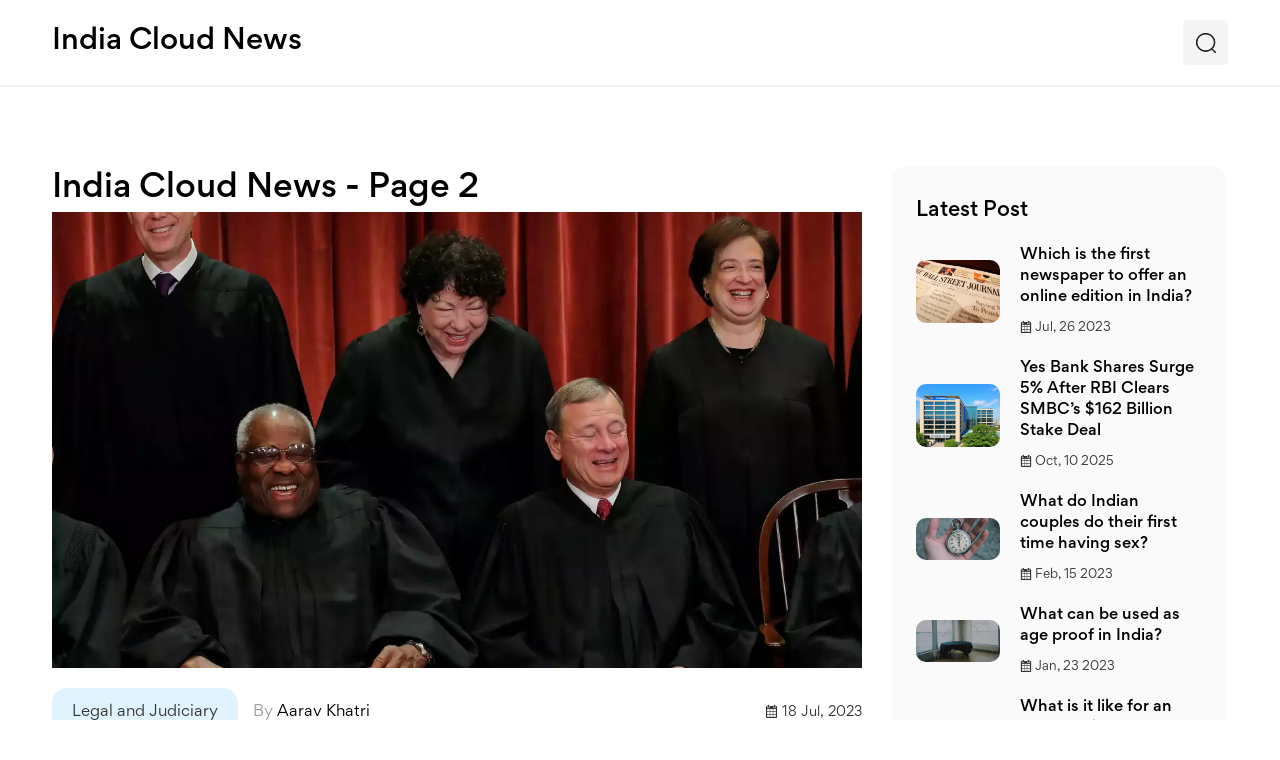

--- FILE ---
content_type: text/html; charset=UTF-8
request_url: https://cloudnewsindia.in/page/2/
body_size: 7815
content:

<!DOCTYPE html>
<html lang="en" dir="ltr">

<head>
	<title>India Cloud News - Page 2</title>
	<meta charset="utf-8">
	<meta name="viewport" content="width=device-width, initial-scale=1">
	<meta name="robots" content="follow, index, max-snippet:-1, max-video-preview:-1, max-image-preview:large">
	<meta name="keywords" content="">
	<meta name="description" content="India Cloud News is your one-stop destination for the latest updates, trends, and insights in the Indian cloud computing industry. Stay informed with our in-depth analysis and expert opinions, and join the conversation as we explore the future of cloud technology in India. Subscribe now to stay ahead in the rapidly evolving world of cloud computing.">
	<meta property="og:title" content="India Cloud News - Page 2">
	<meta property="og:type" content="website">
	<meta property="og:website:modified_time" content="2023-07-18T21:13:00+00:00">
	<meta property="og:image" content="https://cloudnewsindia.in/uploads/2023/07/who-iswas-the-best-supreme-court-judge-in-india-and-why.webp">
	<meta property="og:url" content="https://cloudnewsindia.in/page/2/">
	<meta property="og:locale" content="en_US">
	<meta property="og:description" content="India Cloud News is your one-stop destination for the latest updates, trends, and insights in the Indian cloud computing industry. Stay informed with our in-depth analysis and expert opinions, and join the conversation as we explore the future of cloud technology in India. Subscribe now to stay ahead in the rapidly evolving world of cloud computing.">
	<meta property="og:site_name" content="India Cloud News">
	<meta name="twitter:title" content="India Cloud News - Page 2">
	<meta name="twitter:description" content="India Cloud News is your one-stop destination for the latest updates, trends, and insights in the Indian cloud computing industry. Stay informed with our in-depth analysis and expert opinions, and join the conversation as we explore the future of cloud technology in India. Subscribe now to stay ahead in the rapidly evolving world of cloud computing.">
	<meta name="twitter:image" content="https://cloudnewsindia.in/uploads/2023/07/who-iswas-the-best-supreme-court-judge-in-india-and-why.webp">
	<link rel="canonical" href="https://cloudnewsindia.in/page/2/">
	<link rel="alternate" type="application/rss+xml" title="RSS India Cloud News" href="/feed/rss">
	<link rel="alternate" type="application/atom+xml" title="Atom India Cloud News" href="/feed/atom">

<script type="application/ld+json">
{
    "@context": "https:\/\/schema.org",
    "@type": "CollectionPage",
    "name": "India Cloud News - Page 2",
    "url": "https:\/\/cloudnewsindia.in\/page\/2\/",
    "keywords": "",
    "description": "India Cloud News is your one-stop destination for the latest updates, trends, and insights in the Indian cloud computing industry. Stay informed with our in-depth analysis and expert opinions, and join the conversation as we explore the future of cloud technology in India. Subscribe now to stay ahead in the rapidly evolving world of cloud computing.",
    "inLanguage": "en-US",
    "publisher": {
        "@type": "Organization",
        "name": "India Cloud News",
        "url": "https:\/\/cloudnewsindia.in"
    },
    "hasPart": [
        {
            "@type": "BlogPosting",
            "@id": "https:\/\/cloudnewsindia.in\/who-iswas-the-best-supreme-court-judge-in-india-and-why",
            "headline": "Who is\/was the best supreme court judge in India and why?",
            "name": "Who is\/was the best supreme court judge in India and why?",
            "keywords": "supreme court judge, india, best, reasons",
            "description": "",
            "inLanguage": "en-US",
            "url": "https:\/\/cloudnewsindia.in\/who-iswas-the-best-supreme-court-judge-in-india-and-why",
            "datePublished": "2023-07-18T21:13:00+00:00",
            "dateModified": "2023-07-18T21:13:00+00:00",
            "commentCount": 0,
            "author": {
                "@type": "Person",
                "@id": "https:\/\/cloudnewsindia.in\/author\/aarav-khatri\/",
                "url": "\/author\/aarav-khatri\/",
                "name": "Aarav Khatri"
            },
            "image": {
                "@type": "ImageObject",
                "@id": "\/uploads\/2023\/07\/who-iswas-the-best-supreme-court-judge-in-india-and-why.webp",
                "url": "\/uploads\/2023\/07\/who-iswas-the-best-supreme-court-judge-in-india-and-why.webp",
                "width": "1280",
                "height": "720"
            },
            "thumbnail": {
                "@type": "ImageObject",
                "@id": "\/uploads\/2023\/07\/thumbnail-who-iswas-the-best-supreme-court-judge-in-india-and-why.webp",
                "url": "\/uploads\/2023\/07\/thumbnail-who-iswas-the-best-supreme-court-judge-in-india-and-why.webp",
                "width": "640",
                "height": "480"
            }
        },
        {
            "@type": "BlogPosting",
            "@id": "https:\/\/cloudnewsindia.in\/what-is-it-like-to-be-an-indian-in-finland",
            "headline": "What is it like to be an Indian in Finland?",
            "name": "What is it like to be an Indian in Finland?",
            "keywords": "indian, finland, experience, cultural differences",
            "description": "Being an Indian in Finland has been a unique and enriching experience for me. The Finnish people are incredibly warm and welcoming, making it easy to adapt to their culture and lifestyle. While the cold weather and language barrier can be challenging, I have found ways to overcome these obstacles and embrace my new home. I appreciate the work-life balance and emphasis on nature in Finland. Overall, it has been a rewarding journey and I look forward to learning more about this beautiful country.",
            "inLanguage": "en-US",
            "url": "https:\/\/cloudnewsindia.in\/what-is-it-like-to-be-an-indian-in-finland",
            "datePublished": "2023-04-30T22:18:02+00:00",
            "dateModified": "2023-04-30T22:18:02+00:00",
            "commentCount": 0,
            "author": {
                "@type": "Person",
                "@id": "https:\/\/cloudnewsindia.in\/author\/aarav-khatri\/",
                "url": "\/author\/aarav-khatri\/",
                "name": "Aarav Khatri"
            },
            "image": {
                "@type": "ImageObject",
                "@id": "\/uploads\/2023\/04\/what-is-it-like-to-be-an-indian-in-finland.webp",
                "url": "\/uploads\/2023\/04\/what-is-it-like-to-be-an-indian-in-finland.webp",
                "width": "1280",
                "height": "720"
            },
            "thumbnail": {
                "@type": "ImageObject",
                "@id": "\/uploads\/2023\/04\/thumbnail-what-is-it-like-to-be-an-indian-in-finland.webp",
                "url": "\/uploads\/2023\/04\/thumbnail-what-is-it-like-to-be-an-indian-in-finland.webp",
                "width": "640",
                "height": "480"
            }
        },
        {
            "@type": "BlogPosting",
            "@id": "https:\/\/cloudnewsindia.in\/can-i-watch-american-tv-channels-live-in-india",
            "headline": "Can I watch American TV channels live in India?",
            "name": "Can I watch American TV channels live in India?",
            "keywords": "american tv, india, live, streaming",
            "description": "Watching American TV channels live in India is possible! With the right streaming service and a reliable internet connection, you can access a wide range of American TV channels. You may even be able to find channels with Indian language content. Enjoy live streaming of sports, news, shows, movies, and more from the US without having to leave the comfort of your home. So, no matter where you live, you can enjoy the best of American TV channels in India.",
            "inLanguage": "en-US",
            "url": "https:\/\/cloudnewsindia.in\/can-i-watch-american-tv-channels-live-in-india",
            "datePublished": "2023-03-13T08:01:05+00:00",
            "dateModified": "2023-03-13T08:01:05+00:00",
            "commentCount": 0,
            "author": {
                "@type": "Person",
                "@id": "https:\/\/cloudnewsindia.in\/author\/aarav-khatri\/",
                "url": "\/author\/aarav-khatri\/",
                "name": "Aarav Khatri"
            },
            "image": {
                "@type": "ImageObject",
                "@id": "\/uploads\/2023\/03\/can-i-watch-american-tv-channels-live-in-india.webp",
                "url": "\/uploads\/2023\/03\/can-i-watch-american-tv-channels-live-in-india.webp",
                "width": "1280",
                "height": "720"
            },
            "thumbnail": {
                "@type": "ImageObject",
                "@id": "\/uploads\/2023\/03\/thumbnail-can-i-watch-american-tv-channels-live-in-india.webp",
                "url": "\/uploads\/2023\/03\/thumbnail-can-i-watch-american-tv-channels-live-in-india.webp",
                "width": "640",
                "height": "480"
            }
        },
        {
            "@type": "BlogPosting",
            "@id": "https:\/\/cloudnewsindia.in\/what-do-indian-couples-do-their-first-time-having-sex",
            "headline": "What do Indian couples do their first time having sex?",
            "name": "What do Indian couples do their first time having sex?",
            "keywords": "indian, couples, sex, first time",
            "description": "This article looks at the experiences of Indian couples when they have sex for the first time. It discusses the cultural context in which they make this decision, and the importance of communication between the two partners. It also highlights the importance of education and understanding around the topic of safe sex. Finally, it encourages couples to take their time and ensure that both partners are comfortable before engaging in sexual activities. In conclusion, it is important for Indian couples to take the time to discuss their expectations and ensure that both parties are comfortable before engaging in sexual activities.",
            "inLanguage": "en-US",
            "url": "https:\/\/cloudnewsindia.in\/what-do-indian-couples-do-their-first-time-having-sex",
            "datePublished": "2023-02-14T23:01:40+00:00",
            "dateModified": "2023-02-14T23:01:40+00:00",
            "commentCount": 0,
            "author": {
                "@type": "Person",
                "@id": "https:\/\/cloudnewsindia.in\/author\/aarav-khatri\/",
                "url": "\/author\/aarav-khatri\/",
                "name": "Aarav Khatri"
            },
            "image": {
                "@type": "ImageObject",
                "@id": "\/uploads\/2023\/02\/what-do-indian-couples-do-their-first-time-having-sex.webp",
                "url": "\/uploads\/2023\/02\/what-do-indian-couples-do-their-first-time-having-sex.webp",
                "width": "1280",
                "height": "720"
            },
            "thumbnail": {
                "@type": "ImageObject",
                "@id": "\/uploads\/2023\/02\/thumbnail-what-do-indian-couples-do-their-first-time-having-sex.webp",
                "url": "\/uploads\/2023\/02\/thumbnail-what-do-indian-couples-do-their-first-time-having-sex.webp",
                "width": "640",
                "height": "480"
            }
        },
        {
            "@type": "BlogPosting",
            "@id": "https:\/\/cloudnewsindia.in\/which-is-the-worst-hindi-news-channel-and-why",
            "headline": "Which is the worst Hindi news channel and why?",
            "name": "Which is the worst Hindi news channel and why?",
            "keywords": "hindi news, channel, worst, why",
            "description": "",
            "inLanguage": "en-US",
            "url": "https:\/\/cloudnewsindia.in\/which-is-the-worst-hindi-news-channel-and-why",
            "datePublished": "2023-02-08T15:18:44+00:00",
            "dateModified": "2023-02-08T15:18:44+00:00",
            "commentCount": 0,
            "author": {
                "@type": "Person",
                "@id": "https:\/\/cloudnewsindia.in\/author\/aarav-khatri\/",
                "url": "\/author\/aarav-khatri\/",
                "name": "Aarav Khatri"
            },
            "image": {
                "@type": "ImageObject",
                "@id": "\/uploads\/2023\/02\/which-is-the-worst-hindi-news-channel-and-why.webp",
                "url": "\/uploads\/2023\/02\/which-is-the-worst-hindi-news-channel-and-why.webp",
                "width": "1280",
                "height": "720"
            },
            "thumbnail": {
                "@type": "ImageObject",
                "@id": "\/uploads\/2023\/02\/thumbnail-which-is-the-worst-hindi-news-channel-and-why.webp",
                "url": "\/uploads\/2023\/02\/thumbnail-which-is-the-worst-hindi-news-channel-and-why.webp",
                "width": "640",
                "height": "480"
            }
        },
        {
            "@type": "BlogPosting",
            "@id": "https:\/\/cloudnewsindia.in\/what-is-it-like-for-an-indian-to-live-in-canada",
            "headline": "What is it like for an Indian to live in Canada?",
            "name": "What is it like for an Indian to live in Canada?",
            "keywords": "Canada, Indians, high standard of living, quality of life, educational opportunities, multicultural society",
            "description": "Canada is a popular destination for Indians looking to make a fresh start. It is a welcoming and diverse society with many opportunities for people of all backgrounds. Indians living in Canada benefit from a high standard of living and quality of life, excellent educational opportunities, and a host of cultural and recreational activities to explore. Although the cost of living is high, Indians are well-integrated into Canada's multicultural society and have ample opportunities to make meaningful connections with their new home.",
            "inLanguage": "en-US",
            "url": "https:\/\/cloudnewsindia.in\/what-is-it-like-for-an-indian-to-live-in-canada",
            "datePublished": "2023-01-31T11:41:53+00:00",
            "dateModified": "2023-01-31T11:41:53+00:00",
            "commentCount": 0,
            "author": {
                "@type": "Person",
                "@id": "https:\/\/cloudnewsindia.in\/author\/aarav-khatri\/",
                "url": "\/author\/aarav-khatri\/",
                "name": "Aarav Khatri"
            },
            "image": {
                "@type": "ImageObject",
                "@id": "\/uploads\/2023\/01\/what-is-it-like-for-an-indian-to-live-in-canada.webp",
                "url": "\/uploads\/2023\/01\/what-is-it-like-for-an-indian-to-live-in-canada.webp",
                "width": "1280",
                "height": "720"
            },
            "thumbnail": {
                "@type": "ImageObject",
                "@id": "\/uploads\/2023\/01\/thumbnail-what-is-it-like-for-an-indian-to-live-in-canada.webp",
                "url": "\/uploads\/2023\/01\/thumbnail-what-is-it-like-for-an-indian-to-live-in-canada.webp",
                "width": "640",
                "height": "480"
            }
        },
        {
            "@type": "BlogPosting",
            "@id": "https:\/\/cloudnewsindia.in\/pm-modi-taking-mantra-of-unity-nation-will-move-forward",
            "headline": "PM Modi: Taking mantra of unity, nation will move forward?",
            "name": "PM Modi: Taking mantra of unity, nation will move forward?",
            "keywords": "PM Modi, Unity, Nation, Progress, Respect, Dignity",
            "description": "PM Narendra Modi has been a strong proponent of the idea of unity in diversity. He has always emphasized the importance of understanding our different cultures and celebrating them. He believes that by taking the mantra of unity, the nation will move forward in the right direction and progress prosperously. He has also taken steps to ensure that all citizens are treated with respect and dignity.",
            "inLanguage": "en-US",
            "url": "https:\/\/cloudnewsindia.in\/pm-modi-taking-mantra-of-unity-nation-will-move-forward",
            "datePublished": "2023-01-27T21:01:56+00:00",
            "dateModified": "2023-01-27T21:01:56+00:00",
            "commentCount": 0,
            "author": {
                "@type": "Person",
                "@id": "https:\/\/cloudnewsindia.in\/author\/aarav-khatri\/",
                "url": "\/author\/aarav-khatri\/",
                "name": "Aarav Khatri"
            },
            "image": {
                "@type": "ImageObject",
                "@id": "\/uploads\/2023\/01\/pm-modi-taking-mantra-of-unity-nation-will-move-forward.webp",
                "url": "\/uploads\/2023\/01\/pm-modi-taking-mantra-of-unity-nation-will-move-forward.webp",
                "width": "1280",
                "height": "720"
            },
            "thumbnail": {
                "@type": "ImageObject",
                "@id": "\/uploads\/2023\/01\/thumbnail-pm-modi-taking-mantra-of-unity-nation-will-move-forward.webp",
                "url": "\/uploads\/2023\/01\/thumbnail-pm-modi-taking-mantra-of-unity-nation-will-move-forward.webp",
                "width": "640",
                "height": "480"
            }
        },
        {
            "@type": "BlogPosting",
            "@id": "https:\/\/cloudnewsindia.in\/why-is-india-so-against-alcohol",
            "headline": "Why is India so against alcohol?",
            "name": "Why is India so against alcohol?",
            "keywords": "Alcohol, India, Cultural, Religious, Economic, Social Issues",
            "description": "India is one of the few countries in the world that has a long-standing history of being against alcohol. This is mainly due to cultural, religious and economic reasons. India's culture has traditionally been against the consumption of alcohol, and the Hindu religion strictly prohibits the use of intoxicants. Moreover, the use of alcohol has been linked to a number of social issues, including domestic violence, health problems, and poverty. Therefore, the Indian government has taken a strong stance against the sale and consumption of alcohol in the country.",
            "inLanguage": "en-US",
            "url": "https:\/\/cloudnewsindia.in\/why-is-india-so-against-alcohol",
            "datePublished": "2023-01-27T12:15:55+00:00",
            "dateModified": "2023-01-27T12:15:55+00:00",
            "commentCount": 0,
            "author": {
                "@type": "Person",
                "@id": "https:\/\/cloudnewsindia.in\/author\/aarav-khatri\/",
                "url": "\/author\/aarav-khatri\/",
                "name": "Aarav Khatri"
            },
            "image": {
                "@type": "ImageObject",
                "@id": "\/uploads\/2023\/01\/why-is-india-so-against-alcohol.webp",
                "url": "\/uploads\/2023\/01\/why-is-india-so-against-alcohol.webp",
                "width": "1280",
                "height": "720"
            },
            "thumbnail": {
                "@type": "ImageObject",
                "@id": "\/uploads\/2023\/01\/thumbnail-why-is-india-so-against-alcohol.webp",
                "url": "\/uploads\/2023\/01\/thumbnail-why-is-india-so-against-alcohol.webp",
                "width": "640",
                "height": "480"
            }
        },
        {
            "@type": "BlogPosting",
            "@id": "https:\/\/cloudnewsindia.in\/what-can-be-used-as-age-proof-in-india",
            "headline": "What can be used as age proof in India?",
            "name": "What can be used as age proof in India?",
            "keywords": "Age Proof, India, Birth Certificate, Passport, PAN Card, School Leaving Certificate, Matriculation Certificate",
            "description": "Age proof is a document that is used to establish a person's age. In India, there are a number of documents that can be used as age proof, such as birth certificate, passport, PAN card, school leaving certificate, or a matriculation certificate. All of these documents are issued by government bodies and can be used to prove a person's age.",
            "inLanguage": "en-US",
            "url": "https:\/\/cloudnewsindia.in\/what-can-be-used-as-age-proof-in-india",
            "datePublished": "2023-01-23T15:53:23+00:00",
            "dateModified": "2023-01-23T15:53:23+00:00",
            "commentCount": 0,
            "author": {
                "@type": "Person",
                "@id": "https:\/\/cloudnewsindia.in\/author\/aarav-khatri\/",
                "url": "\/author\/aarav-khatri\/",
                "name": "Aarav Khatri"
            },
            "image": {
                "@type": "ImageObject",
                "@id": "\/uploads\/2023\/01\/what-can-be-used-as-age-proof-in-india.webp",
                "url": "\/uploads\/2023\/01\/what-can-be-used-as-age-proof-in-india.webp",
                "width": "1280",
                "height": "720"
            },
            "thumbnail": {
                "@type": "ImageObject",
                "@id": "\/uploads\/2023\/01\/thumbnail-what-can-be-used-as-age-proof-in-india.webp",
                "url": "\/uploads\/2023\/01\/thumbnail-what-can-be-used-as-age-proof-in-india.webp",
                "width": "640",
                "height": "480"
            }
        }
    ],
    "potentialAction": {
        "@type": "SearchAction",
        "target": {
            "@type": "EntryPoint",
            "urlTemplate": "https:\/\/cloudnewsindia.in\/search\/?s={search_term_string}"
        },
        "query-input": {
            "@type": "PropertyValueSpecification",
            "name": "search_term_string",
            "valueRequired": true
        }
    }
}
</script>
<script type="application/ld+json">
{
    "@context": "https:\/\/schema.org",
    "@type": "BreadcrumbList",
    "itemListElement": [
        {
            "@type": "ListItem",
            "position": 0,
            "item": {
                "@id": "https:\/\/cloudnewsindia.in\/",
                "name": "Home"
            }
        }
    ]
}
</script>

    <link rel="stylesheet" href="/assets/css/vendor/bootstrap.min.css">
    <link rel="stylesheet" href="/assets/fonts/gordita-fonts.css" />
    <link rel="stylesheet" href="/assets/css/vendor/icofont.min.css" />
    <link rel="stylesheet" href="/assets/css/plugins/lightgallery.min.css">
    <link rel="stylesheet" href="/assets/css/plugins/swiper-bundle.min.css" />
    <link rel="stylesheet" href="/assets/css/plugins/aos.css">
    <link rel="stylesheet" href="/assets/css/style.css">


</head>

<body>


    <header class="header">
        <div class="header-mid-area">
            <div class="container">
                <div class="row align-items-center">
                    <div class="col-9 col-md-6">
                        <div class="logo">
                            <a href="/">India Cloud News</a>
                        </div>
                    </div>
                    <div class="col-3 col-md-6">
                        <div class="mobile-menu-right">
                            <div class="mobile-navigation-icon d-block d-lg-none" id="mobile-menu-trigger">
                                <i></i>
                            </div>
                        </div>
                        <div class="header-mid-right-side">
                            <a href="javascript:void(0)" id="search-overlay-trigger" class="single-action-item">
                                <img src="/assets/images/icons/search.png" alt="">
                            </a>
                        </div>
                    </div>
                </div>
            </div>
        </div>
        <div class="header-bottom-area">
            <div class="container">
                <div class="row align-items-center">
                    <div class="col-md-12">
                        <div class="main-menu-area">
                                                    </div>
                    </div>
                </div>
            </div>
        </div>
    </header>

    <div id="main-wrapper">
        <div class="site-wrapper-reveal">
            <div class="blog-details-wrapper section-space--ptb_80">
                <div class="container">
                    <div class="row row--17">
                        <div class="blog-details-col-8">
                          
                          <div class="top-content"><h1>India Cloud News - Page 2</h1></div>
                            <div class="row">
                                                                <div class="author-blog-post-wrap masonary-item cat--3">
                                                                        <a href="/who-iswas-the-best-supreme-court-judge-in-india-and-why" class="author-blog-thum">
                                        <img src="/uploads/2023/07/who-iswas-the-best-supreme-court-judge-in-india-and-why.webp" alt="Who is/was the best supreme court judge in India and why?">
                                    </a>
                                                                        <div class="author-blog-post-content">
                                        <div class="blog-details-meta-box">
                                            <div class="post-meta-left-side mb-2">
                                                                                                <div class="blog-post-category">
                                                                                                        <a href="/category/legal-and-judiciary/"
                                                        class="btn-medium business mr-1">Legal and Judiciary</a>
                                                                                                    </div>
                                                                                                <div class="blog-post-author">
                                                    By <a
                                                        href="/author/aarav-khatri/">Aarav Khatri</a>
                                                </div>
                                            </div>
                                            <div class="post-right-side mb-2">
                                                <span class="post-meta-left-side">
                                                    <span class="post-date">
                                                        <i class="icofont-ui-calendar"></i>
                                                        <span>18 Jul, 2023</span>
                                                    </span>
                                                </span>
                                            </div>
                                        </div>
                                        <h3 class="title mb-2">
                                            <a href="/who-iswas-the-best-supreme-court-judge-in-india-and-why">Who is/was the best supreme court judge in India and why?</a>
                                        </h3>
                                        <p class="mb-2"></p>
                                        <div class="author-post-bottom-area">
                                            <div class="author-post-action-box">
                                                <div class="author-action">
                                                    <img src="/assets/images/icons/message.png" alt="">
                                                    <span class="count">0</span>
                                                </div>
                                            </div>
                                        </div>
                                    </div>
                                </div>
                                                                <div class="author-blog-post-wrap masonary-item cat--3">
                                                                        <a href="/what-is-it-like-to-be-an-indian-in-finland" class="author-blog-thum">
                                        <img src="/uploads/2023/04/what-is-it-like-to-be-an-indian-in-finland.webp" alt="What is it like to be an Indian in Finland?">
                                    </a>
                                                                        <div class="author-blog-post-content">
                                        <div class="blog-details-meta-box">
                                            <div class="post-meta-left-side mb-2">
                                                                                                <div class="blog-post-category">
                                                                                                        <a href="/category/expat-experiences-and-cultural-insights/"
                                                        class="btn-medium business mr-1">Expat Experiences and Cultural Insights</a>
                                                                                                    </div>
                                                                                                <div class="blog-post-author">
                                                    By <a
                                                        href="/author/aarav-khatri/">Aarav Khatri</a>
                                                </div>
                                            </div>
                                            <div class="post-right-side mb-2">
                                                <span class="post-meta-left-side">
                                                    <span class="post-date">
                                                        <i class="icofont-ui-calendar"></i>
                                                        <span> 1 May, 2023</span>
                                                    </span>
                                                </span>
                                            </div>
                                        </div>
                                        <h3 class="title mb-2">
                                            <a href="/what-is-it-like-to-be-an-indian-in-finland">What is it like to be an Indian in Finland?</a>
                                        </h3>
                                        <p class="mb-2">Being an Indian in Finland has been a unique and enriching experience for me. The Finnish people are incredibly warm and welcoming, making it easy to adapt to their culture and lifestyle. While the cold weather and language barrier can be challenging, I have found ways to overcome these obstacles and embrace my new home. I appreciate the work-life balance and emphasis on nature in Finland. Overall, it has been a rewarding journey and I look forward to learning more about this beautiful country.</p>
                                        <div class="author-post-bottom-area">
                                            <div class="author-post-action-box">
                                                <div class="author-action">
                                                    <img src="/assets/images/icons/message.png" alt="">
                                                    <span class="count">0</span>
                                                </div>
                                            </div>
                                        </div>
                                    </div>
                                </div>
                                                                <div class="author-blog-post-wrap masonary-item cat--3">
                                                                        <div class="author-blog-post-content">
                                        <div class="blog-details-meta-box">
                                            <div class="post-meta-left-side mb-2">
                                                                                                <div class="blog-post-category">
                                                                                                        <a href="/category/public-transportation-safety/"
                                                        class="btn-medium business mr-1">Public Transportation Safety</a>
                                                                                                    </div>
                                                                                                <div class="blog-post-author">
                                                    By <a
                                                        href="/author/aarav-khatri/">Aarav Khatri</a>
                                                </div>
                                            </div>
                                            <div class="post-right-side mb-2">
                                                <span class="post-meta-left-side">
                                                    <span class="post-date">
                                                        <i class="icofont-ui-calendar"></i>
                                                        <span>29 Mar, 2023</span>
                                                    </span>
                                                </span>
                                            </div>
                                        </div>
                                        <h3 class="title mb-2">
                                            <a href="/what-happens-if-a-drunken-man-boards-the-delhi-metro">What happens if a drunken man boards the Delhi metro?</a>
                                        </h3>
                                        <p class="mb-2">Boarding a metro while under the influence of alcohol can be a dangerous and unpredictable situation. It can lead to a variety of issues, from potential confrontations with other passengers, to missing stops and exits, to a greater risk of accidents and injuries. Passengers in Delhi who are caught drinking on the Metro face fines and potential legal action, so it is important to be aware of the consequences of boarding the metro while intoxicated. Additionally, those who are intoxicated may be unable to properly control their actions, leading to a risk of personal injury, or of harm to others. Ultimately, it is best to avoid boarding the Delhi metro while inebriated in order to ensure the safety and comfort of all passengers.</p>
                                        <div class="author-post-bottom-area">
                                            <div class="author-post-action-box">
                                                <div class="author-action">
                                                    <img src="/assets/images/icons/message.png" alt="">
                                                    <span class="count">0</span>
                                                </div>
                                            </div>
                                        </div>
                                    </div>
                                </div>
                                                                <div class="author-blog-post-wrap masonary-item cat--3">
                                                                        <a href="/can-i-watch-american-tv-channels-live-in-india" class="author-blog-thum">
                                        <img src="/uploads/2023/03/can-i-watch-american-tv-channels-live-in-india.webp" alt="Can I watch American TV channels live in India?">
                                    </a>
                                                                        <div class="author-blog-post-content">
                                        <div class="blog-details-meta-box">
                                            <div class="post-meta-left-side mb-2">
                                                                                                <div class="blog-post-category">
                                                                                                        <a href="/category/streaming-services/"
                                                        class="btn-medium business mr-1">Streaming Services</a>
                                                                                                    </div>
                                                                                                <div class="blog-post-author">
                                                    By <a
                                                        href="/author/aarav-khatri/">Aarav Khatri</a>
                                                </div>
                                            </div>
                                            <div class="post-right-side mb-2">
                                                <span class="post-meta-left-side">
                                                    <span class="post-date">
                                                        <i class="icofont-ui-calendar"></i>
                                                        <span>13 Mar, 2023</span>
                                                    </span>
                                                </span>
                                            </div>
                                        </div>
                                        <h3 class="title mb-2">
                                            <a href="/can-i-watch-american-tv-channels-live-in-india">Can I watch American TV channels live in India?</a>
                                        </h3>
                                        <p class="mb-2">Watching American TV channels live in India is possible! With the right streaming service and a reliable internet connection, you can access a wide range of American TV channels. You may even be able to find channels with Indian language content. Enjoy live streaming of sports, news, shows, movies, and more from the US without having to leave the comfort of your home. So, no matter where you live, you can enjoy the best of American TV channels in India.</p>
                                        <div class="author-post-bottom-area">
                                            <div class="author-post-action-box">
                                                <div class="author-action">
                                                    <img src="/assets/images/icons/message.png" alt="">
                                                    <span class="count">0</span>
                                                </div>
                                            </div>
                                        </div>
                                    </div>
                                </div>
                                                                <div class="author-blog-post-wrap masonary-item cat--3">
                                                                        <a href="/what-do-indian-couples-do-their-first-time-having-sex" class="author-blog-thum">
                                        <img src="/uploads/2023/02/what-do-indian-couples-do-their-first-time-having-sex.webp" alt="What do Indian couples do their first time having sex?">
                                    </a>
                                                                        <div class="author-blog-post-content">
                                        <div class="blog-details-meta-box">
                                            <div class="post-meta-left-side mb-2">
                                                                                                <div class="blog-post-category">
                                                                                                        <a href="/category/indian-sexuality-relationships/"
                                                        class="btn-medium business mr-1">Indian Sexuality/Relationships</a>
                                                                                                    </div>
                                                                                                <div class="blog-post-author">
                                                    By <a
                                                        href="/author/aarav-khatri/">Aarav Khatri</a>
                                                </div>
                                            </div>
                                            <div class="post-right-side mb-2">
                                                <span class="post-meta-left-side">
                                                    <span class="post-date">
                                                        <i class="icofont-ui-calendar"></i>
                                                        <span>15 Feb, 2023</span>
                                                    </span>
                                                </span>
                                            </div>
                                        </div>
                                        <h3 class="title mb-2">
                                            <a href="/what-do-indian-couples-do-their-first-time-having-sex">What do Indian couples do their first time having sex?</a>
                                        </h3>
                                        <p class="mb-2">This article looks at the experiences of Indian couples when they have sex for the first time. It discusses the cultural context in which they make this decision, and the importance of communication between the two partners. It also highlights the importance of education and understanding around the topic of safe sex. Finally, it encourages couples to take their time and ensure that both partners are comfortable before engaging in sexual activities. In conclusion, it is important for Indian couples to take the time to discuss their expectations and ensure that both parties are comfortable before engaging in sexual activities.</p>
                                        <div class="author-post-bottom-area">
                                            <div class="author-post-action-box">
                                                <div class="author-action">
                                                    <img src="/assets/images/icons/message.png" alt="">
                                                    <span class="count">0</span>
                                                </div>
                                            </div>
                                        </div>
                                    </div>
                                </div>
                                                                <div class="author-blog-post-wrap masonary-item cat--3">
                                                                        <a href="/which-is-the-worst-hindi-news-channel-and-why" class="author-blog-thum">
                                        <img src="/uploads/2023/02/which-is-the-worst-hindi-news-channel-and-why.webp" alt="Which is the worst Hindi news channel and why?">
                                    </a>
                                                                        <div class="author-blog-post-content">
                                        <div class="blog-details-meta-box">
                                            <div class="post-meta-left-side mb-2">
                                                                                                <div class="blog-post-category">
                                                                                                        <a href="/category/indian-news-channels/"
                                                        class="btn-medium business mr-1">Indian News Channels</a>
                                                                                                    </div>
                                                                                                <div class="blog-post-author">
                                                    By <a
                                                        href="/author/aarav-khatri/">Aarav Khatri</a>
                                                </div>
                                            </div>
                                            <div class="post-right-side mb-2">
                                                <span class="post-meta-left-side">
                                                    <span class="post-date">
                                                        <i class="icofont-ui-calendar"></i>
                                                        <span> 8 Feb, 2023</span>
                                                    </span>
                                                </span>
                                            </div>
                                        </div>
                                        <h3 class="title mb-2">
                                            <a href="/which-is-the-worst-hindi-news-channel-and-why">Which is the worst Hindi news channel and why?</a>
                                        </h3>
                                        <p class="mb-2"></p>
                                        <div class="author-post-bottom-area">
                                            <div class="author-post-action-box">
                                                <div class="author-action">
                                                    <img src="/assets/images/icons/message.png" alt="">
                                                    <span class="count">0</span>
                                                </div>
                                            </div>
                                        </div>
                                    </div>
                                </div>
                                                                <div class="author-blog-post-wrap masonary-item cat--3">
                                                                        <a href="/what-is-it-like-for-an-indian-to-live-in-canada" class="author-blog-thum">
                                        <img src="/uploads/2023/01/what-is-it-like-for-an-indian-to-live-in-canada.webp" alt="What is it like for an Indian to live in Canada?">
                                    </a>
                                                                        <div class="author-blog-post-content">
                                        <div class="blog-details-meta-box">
                                            <div class="post-meta-left-side mb-2">
                                                                                                <div class="blog-post-author">
                                                    By <a
                                                        href="/author/aarav-khatri/">Aarav Khatri</a>
                                                </div>
                                            </div>
                                            <div class="post-right-side mb-2">
                                                <span class="post-meta-left-side">
                                                    <span class="post-date">
                                                        <i class="icofont-ui-calendar"></i>
                                                        <span>31 Jan, 2023</span>
                                                    </span>
                                                </span>
                                            </div>
                                        </div>
                                        <h3 class="title mb-2">
                                            <a href="/what-is-it-like-for-an-indian-to-live-in-canada">What is it like for an Indian to live in Canada?</a>
                                        </h3>
                                        <p class="mb-2">Canada is a popular destination for Indians looking to make a fresh start. It is a welcoming and diverse society with many opportunities for people of all backgrounds. Indians living in Canada benefit from a high standard of living and quality of life, excellent educational opportunities, and a host of cultural and recreational activities to explore. Although the cost of living is high, Indians are well-integrated into Canada's multicultural society and have ample opportunities to make meaningful connections with their new home.</p>
                                        <div class="author-post-bottom-area">
                                            <div class="author-post-action-box">
                                                <div class="author-action">
                                                    <img src="/assets/images/icons/message.png" alt="">
                                                    <span class="count">0</span>
                                                </div>
                                            </div>
                                        </div>
                                    </div>
                                </div>
                                                                <div class="author-blog-post-wrap masonary-item cat--3">
                                                                        <a href="/pm-modi-taking-mantra-of-unity-nation-will-move-forward" class="author-blog-thum">
                                        <img src="/uploads/2023/01/pm-modi-taking-mantra-of-unity-nation-will-move-forward.webp" alt="PM Modi: Taking mantra of unity, nation will move forward?">
                                    </a>
                                                                        <div class="author-blog-post-content">
                                        <div class="blog-details-meta-box">
                                            <div class="post-meta-left-side mb-2">
                                                                                                <div class="blog-post-author">
                                                    By <a
                                                        href="/author/aarav-khatri/">Aarav Khatri</a>
                                                </div>
                                            </div>
                                            <div class="post-right-side mb-2">
                                                <span class="post-meta-left-side">
                                                    <span class="post-date">
                                                        <i class="icofont-ui-calendar"></i>
                                                        <span>27 Jan, 2023</span>
                                                    </span>
                                                </span>
                                            </div>
                                        </div>
                                        <h3 class="title mb-2">
                                            <a href="/pm-modi-taking-mantra-of-unity-nation-will-move-forward">PM Modi: Taking mantra of unity, nation will move forward?</a>
                                        </h3>
                                        <p class="mb-2">PM Narendra Modi has been a strong proponent of the idea of unity in diversity. He has always emphasized the importance of understanding our different cultures and celebrating them. He believes that by taking the mantra of unity, the nation will move forward in the right direction and progress prosperously. He has also taken steps to ensure that all citizens are treated with respect and dignity.</p>
                                        <div class="author-post-bottom-area">
                                            <div class="author-post-action-box">
                                                <div class="author-action">
                                                    <img src="/assets/images/icons/message.png" alt="">
                                                    <span class="count">0</span>
                                                </div>
                                            </div>
                                        </div>
                                    </div>
                                </div>
                                                                <div class="author-blog-post-wrap masonary-item cat--3">
                                                                        <a href="/why-is-india-so-against-alcohol" class="author-blog-thum">
                                        <img src="/uploads/2023/01/why-is-india-so-against-alcohol.webp" alt="Why is India so against alcohol?">
                                    </a>
                                                                        <div class="author-blog-post-content">
                                        <div class="blog-details-meta-box">
                                            <div class="post-meta-left-side mb-2">
                                                                                                <div class="blog-post-author">
                                                    By <a
                                                        href="/author/aarav-khatri/">Aarav Khatri</a>
                                                </div>
                                            </div>
                                            <div class="post-right-side mb-2">
                                                <span class="post-meta-left-side">
                                                    <span class="post-date">
                                                        <i class="icofont-ui-calendar"></i>
                                                        <span>27 Jan, 2023</span>
                                                    </span>
                                                </span>
                                            </div>
                                        </div>
                                        <h3 class="title mb-2">
                                            <a href="/why-is-india-so-against-alcohol">Why is India so against alcohol?</a>
                                        </h3>
                                        <p class="mb-2">India is one of the few countries in the world that has a long-standing history of being against alcohol. This is mainly due to cultural, religious and economic reasons. India's culture has traditionally been against the consumption of alcohol, and the Hindu religion strictly prohibits the use of intoxicants. Moreover, the use of alcohol has been linked to a number of social issues, including domestic violence, health problems, and poverty. Therefore, the Indian government has taken a strong stance against the sale and consumption of alcohol in the country.</p>
                                        <div class="author-post-bottom-area">
                                            <div class="author-post-action-box">
                                                <div class="author-action">
                                                    <img src="/assets/images/icons/message.png" alt="">
                                                    <span class="count">0</span>
                                                </div>
                                            </div>
                                        </div>
                                    </div>
                                </div>
                                                                <div class="author-blog-post-wrap masonary-item cat--3">
                                                                        <a href="/what-can-be-used-as-age-proof-in-india" class="author-blog-thum">
                                        <img src="/uploads/2023/01/what-can-be-used-as-age-proof-in-india.webp" alt="What can be used as age proof in India?">
                                    </a>
                                                                        <div class="author-blog-post-content">
                                        <div class="blog-details-meta-box">
                                            <div class="post-meta-left-side mb-2">
                                                                                                <div class="blog-post-author">
                                                    By <a
                                                        href="/author/aarav-khatri/">Aarav Khatri</a>
                                                </div>
                                            </div>
                                            <div class="post-right-side mb-2">
                                                <span class="post-meta-left-side">
                                                    <span class="post-date">
                                                        <i class="icofont-ui-calendar"></i>
                                                        <span>23 Jan, 2023</span>
                                                    </span>
                                                </span>
                                            </div>
                                        </div>
                                        <h3 class="title mb-2">
                                            <a href="/what-can-be-used-as-age-proof-in-india">What can be used as age proof in India?</a>
                                        </h3>
                                        <p class="mb-2">Age proof is a document that is used to establish a person's age. In India, there are a number of documents that can be used as age proof, such as birth certificate, passport, PAN card, school leaving certificate, or a matriculation certificate. All of these documents are issued by government bodies and can be used to prove a person's age.</p>
                                        <div class="author-post-bottom-area">
                                            <div class="author-post-action-box">
                                                <div class="author-action">
                                                    <img src="/assets/images/icons/message.png" alt="">
                                                    <span class="count">0</span>
                                                </div>
                                            </div>
                                        </div>
                                    </div>
                                </div>
                                                            </div>
                          	
                                                        <div class="row">
                                <div class="col">
                                    <ul class="pagination-list">
                                                                                                                        <li><a href="/">1</a></li>
                                                                                                                                                                <li class="active"><span>2</span></li>
                                                                                                                    </ul>
                                </div>
                            </div>
                                                    </div>
                        <div class="blog-details-col-4">
                                                        <div class="latest-post-inner-wrap">
                                <div class="latest-post-header aos-init aos-animate" data-aos="fade-up">
                                    <div class="section-title">
                                        <h4>Latest Post</h4>
                                    </div>
                                </div>
                                <div class="latest-post-box">
                                                                        <div class="single-latest-post">
                                        <div class="latest-post-thum">
                                                                                        <a href="/which-is-the-first-newspaper-to-offer-an-online-edition-in-india">
                                                <img src="/uploads/2023/07/thumbnail-which-is-the-first-newspaper-to-offer-an-online-edition-in-india.webp" alt="Which is the first newspaper to offer an online edition in India?">
                                            </a>
                                                                                    </div>
                                        <div class="latest-post-content">
                                            <h6 class="title">
                                                <a href="/which-is-the-first-newspaper-to-offer-an-online-edition-in-india">Which is the first newspaper to offer an online edition in India?</a>
                                            </h6>
                                            <div class="latest-post-meta">
                                                <span class="post-date">
                                                    <i class="icofont-ui-calendar"></i>
                                                    <span>Jul, 26 2023</span>
                                                </span>
                                            </div>
                                        </div>
                                    </div>
                                                                        <div class="single-latest-post">
                                        <div class="latest-post-thum">
                                                                                        <a href="/yes-bank-shares-surge-5-after-rbi-clears-smbc-s-162-billion-stake-deal">
                                                <img src="/uploads/2025/10/thumbnail-yes-bank-shares-surge-5-after-rbi-clears-smbc-s-162-billion-stake-deal.webp" alt="Yes Bank Shares Surge 5% After RBI Clears SMBC’s $162 Billion Stake Deal">
                                            </a>
                                                                                    </div>
                                        <div class="latest-post-content">
                                            <h6 class="title">
                                                <a href="/yes-bank-shares-surge-5-after-rbi-clears-smbc-s-162-billion-stake-deal">Yes Bank Shares Surge 5% After RBI Clears SMBC’s $162 Billion Stake Deal</a>
                                            </h6>
                                            <div class="latest-post-meta">
                                                <span class="post-date">
                                                    <i class="icofont-ui-calendar"></i>
                                                    <span>Oct, 10 2025</span>
                                                </span>
                                            </div>
                                        </div>
                                    </div>
                                                                        <div class="single-latest-post">
                                        <div class="latest-post-thum">
                                                                                        <a href="/what-do-indian-couples-do-their-first-time-having-sex">
                                                <img src="/uploads/2023/02/thumbnail-what-do-indian-couples-do-their-first-time-having-sex.webp" alt="What do Indian couples do their first time having sex?">
                                            </a>
                                                                                    </div>
                                        <div class="latest-post-content">
                                            <h6 class="title">
                                                <a href="/what-do-indian-couples-do-their-first-time-having-sex">What do Indian couples do their first time having sex?</a>
                                            </h6>
                                            <div class="latest-post-meta">
                                                <span class="post-date">
                                                    <i class="icofont-ui-calendar"></i>
                                                    <span>Feb, 15 2023</span>
                                                </span>
                                            </div>
                                        </div>
                                    </div>
                                                                        <div class="single-latest-post">
                                        <div class="latest-post-thum">
                                                                                        <a href="/what-can-be-used-as-age-proof-in-india">
                                                <img src="/uploads/2023/01/thumbnail-what-can-be-used-as-age-proof-in-india.webp" alt="What can be used as age proof in India?">
                                            </a>
                                                                                    </div>
                                        <div class="latest-post-content">
                                            <h6 class="title">
                                                <a href="/what-can-be-used-as-age-proof-in-india">What can be used as age proof in India?</a>
                                            </h6>
                                            <div class="latest-post-meta">
                                                <span class="post-date">
                                                    <i class="icofont-ui-calendar"></i>
                                                    <span>Jan, 23 2023</span>
                                                </span>
                                            </div>
                                        </div>
                                    </div>
                                                                        <div class="single-latest-post">
                                        <div class="latest-post-thum">
                                                                                        <a href="/what-is-it-like-for-an-indian-to-live-in-canada">
                                                <img src="/uploads/2023/01/thumbnail-what-is-it-like-for-an-indian-to-live-in-canada.webp" alt="What is it like for an Indian to live in Canada?">
                                            </a>
                                                                                    </div>
                                        <div class="latest-post-content">
                                            <h6 class="title">
                                                <a href="/what-is-it-like-for-an-indian-to-live-in-canada">What is it like for an Indian to live in Canada?</a>
                                            </h6>
                                            <div class="latest-post-meta">
                                                <span class="post-date">
                                                    <i class="icofont-ui-calendar"></i>
                                                    <span>Jan, 31 2023</span>
                                                </span>
                                            </div>
                                        </div>
                                    </div>
                                                                    </div>
                            </div>
                            
                                                        <div class="stay-in-touch-area">
                                <div class="section-title aos-init aos-animate" data-aos="fade-up">
                                    <h3>Categories</h3>
                                </div>
                                <ul class="categories">
                                                                                                            <li>
                                        <a href="/category/personal-finance-taxation/">Personal Finance &amp; Taxation
                                            <span>(2)</span>
                                        </a>
                                    </li>
                                                                                                            <li>
                                        <a href="/category/sports-cricket/">Sports &amp; Cricket
                                            <span>(2)</span>
                                        </a>
                                    </li>
                                                                                                            <li>
                                        <a href="/category/public-transportation-safety/">Public Transportation Safety
                                            <span>(1)</span>
                                        </a>
                                    </li>
                                                                                                            <li>
                                        <a href="/category/streaming-services/">Streaming Services
                                            <span>(1)</span>
                                        </a>
                                    </li>
                                                                                                            <li>
                                        <a href="/category/indian-sexuality-relationships/">Indian Sexuality/Relationships
                                            <span>(1)</span>
                                        </a>
                                    </li>
                                                                                                            <li>
                                        <a href="/category/indian-news-channels/">Indian News Channels
                                            <span>(1)</span>
                                        </a>
                                    </li>
                                                                                                            <li>
                                        <a href="/category/expat-experiences-and-cultural-insights/">Expat Experiences and Cultural Insights
                                            <span>(1)</span>
                                        </a>
                                    </li>
                                                                                                            <li>
                                        <a href="/category/legal-and-judiciary/">Legal and Judiciary
                                            <span>(1)</span>
                                        </a>
                                    </li>
                                                                                                            <li>
                                        <a href="/category/news-and-media-reviews/">News and Media Reviews
                                            <span>(1)</span>
                                        </a>
                                    </li>
                                                                                                            <li>
                                        <a href="/category/news-media-history/">News &amp; Media History
                                            <span>(1)</span>
                                        </a>
                                    </li>
                                                                                                        </ul>
                            </div>
                                                                                    <div class="stay-in-touch-area">
                                <div class="section-title aos-init aos-animate" data-aos="fade-up">
                                    <h3>Tag Cloud</h3>
                                </div>
                                <ul class="tags">
                                                                                                            <a href="/tag/india/">india</a>
                                                                                                            <a href="/tag/india/">India</a>
                                                                                                            <a href="/tag/indian/">indian</a>
                                                                                                            <a href="/tag/american-tv/">american tv</a>
                                                                                                            <a href="/tag/live/">live</a>
                                                                                                            <a href="/tag/streaming/">streaming</a>
                                                                                                            <a href="/tag/couples/">couples</a>
                                                                                                            <a href="/tag/sex/">sex</a>
                                                                                                            <a href="/tag/first-time/">first time</a>
                                                                                                            <a href="/tag/hindi-news/">hindi news</a>
                                                                                                            <a href="/tag/channel/">channel</a>
                                                                                                            <a href="/tag/worst/">worst</a>
                                                                                                            <a href="/tag/why/">why</a>
                                                                                                            <a href="/tag/canada/">Canada</a>
                                                                                                            <a href="/tag/indians/">Indians</a>
                                                                                                            <a href="/tag/high-standard-of-living/">high standard of living</a>
                                                                                                            <a href="/tag/quality-of-life/">quality of life</a>
                                                                                                            <a href="/tag/educational-opportunities/">educational opportunities</a>
                                                                                                            <a href="/tag/multicultural-society/">multicultural society</a>
                                                                                                            <a href="/tag/pm-modi/">PM Modi</a>
                                                                                                        </ul>
                            </div>
                                                    </div>
                    </div>
                </div>
            </div>
        </div>
    </div>

    <footer class="footer-area footer-one">
        <div class="footer-top-area">
            <div class="container">
                <div class="row">
                    <div class="col-lg-7 col-md-6">
                        <div class="footer-widget">
                            <div class="footer-logo">
                                <a href="/">India Cloud News</a>
                            </div>
                        </div>
                    </div>
                    <div class="col-lg-5">
                        <div class="footer-menu-widget">
                            
                                                                                </div>
                    </div>
                </div>
            </div>
        </div>
        <div class="footer-bottom-area">
            <div class="container">
                <div class="row">
                    <div class="col-lg-12">
                        <div class="footer-bottom-inner">
                            <div class="copy-right-text">
                                <p style="text-align: center;">
                                    &copy; 2025. All rights reserved.                                </p>
                            </div>
                        </div>
                    </div>
                </div>
            </div>
        </div>
    </footer>

    <div class="search-overlay" id="search-overlay">
        <div class="search-overlay__header">
            <div class="container-fluid">
                <div class="row align-items-center">
                    <div class="col-md-12">
                        <div class="search-content text-end">
                            <span class="mobile-navigation-close-icon" id="search-close-trigger"></span>
                        </div>
                    </div>
                </div>
            </div>
        </div>
        <div class="search-overlay__inner">
            <div class="search-overlay__body">
                <div class="search-overlay__form">
                    <form action="/search/" method="get">
                        <input type="text" name="s" placeholder="Search">
                    </form>
                </div>
            </div>
        </div>
    </div>

    <a href="#" class="scroll-top" id="scroll-top">
        <i class="arrow-top icofont-swoosh-up"></i>
        <i class="arrow-bottom icofont-swoosh-up"></i>
    </a>

    <div class="mobile-menu-overlay" id="mobile-menu-overlay">
        <div class="mobile-menu-overlay__inner">
            <div class="mobile-menu-overlay__header">
                <div class="container-fluid">
                    <div class="row align-items-center">
                        <div class="col-md-9 col-9">
                            <div class="logo">
                                <a href="/">India Cloud News</a>
                            </div>
                        </div>
                        <div class="col-md-3 col-3">
                            <div class="mobile-menu-content text-end">
                                <span class="mobile-navigation-close-icon" id="mobile-menu-close-trigger"></span>
                            </div>
                        </div>
                    </div>
                </div>
            </div>
            <div class="mobile-menu-overlay__body">
                            </div>
        </div>
    </div>

    <script src="/assets/js/vendor/modernizr-2.8.3.min.js"></script>
    <script src="/assets/js/vendor/jquery-3.5.1.min.js"></script>
    <script src="/assets/js/vendor/jquery-migrate-3.3.0.min.js"></script>
    <script src="/assets/js/vendor/bootstrap.min.js"></script>
    <script src="/assets/js/plugins/lightgallery.min.js"></script>
    <script src="/assets/js/plugins/isotope.min.js"></script>
    <script src="/assets/js/plugins/masonry.min.js"></script>
    <script src="/assets/js/plugins/images-loaded.min.js"></script>
    <script src="/assets/js/plugins/swiper-bundle.min.js"></script>
    <script src="/assets/js/plugins/aos.js"></script>
    <script src="/assets/js/plugins/ajax.mail.js"></script>
    <script src="/assets/js/main.js"></script>

    
<script defer src="https://static.cloudflareinsights.com/beacon.min.js/vcd15cbe7772f49c399c6a5babf22c1241717689176015" integrity="sha512-ZpsOmlRQV6y907TI0dKBHq9Md29nnaEIPlkf84rnaERnq6zvWvPUqr2ft8M1aS28oN72PdrCzSjY4U6VaAw1EQ==" data-cf-beacon='{"version":"2024.11.0","token":"1c33072769a54558ac942c00fb41cde4","r":1,"server_timing":{"name":{"cfCacheStatus":true,"cfEdge":true,"cfExtPri":true,"cfL4":true,"cfOrigin":true,"cfSpeedBrain":true},"location_startswith":null}}' crossorigin="anonymous"></script>
</body>

</html>

--- FILE ---
content_type: text/css; charset=utf-8
request_url: https://cloudnewsindia.in/assets/fonts/gordita-fonts.css
body_size: -33
content:
/* #### Generated By: https://www.cufonfonts.com #### */
@font-face {
    font-family: 'Gordita';
    font-style: normal;
    font-weight: 300;
    src: local('Gordita'),
     url('Gordita-light.woff') format('woff');
}
@font-face {
    font-family: 'Gordita';
    font-style: italic;
    font-weight: 300;
    src: local('Gordita-light-italic'),
     url('Gordita-light-italic.woff') format('woff');
}
@font-face {
    font-family: 'Gordita';
    font-style: normal;
    font-weight: 400;
    src: local('Gordita-thin'),
     url('Gordita-thin.woff') format('woff');
}
@font-face {
    font-family: 'Gordita Thin';
    font-style: italic;
    font-weight: 400;
    src: local('Gordita Thin Italic'),
     url('Gordita-thin-italic.woff') format('woff');
}

@font-face {
    font-family: 'Gordita';
    font-style: normal;
    font-weight: 500;
    src: local('Gordita-regular'), 
         url('Gordita-regular.woff') format('woff');
}
@font-face {
    font-family: 'Gordita';
    font-style: italic;
    font-weight: 500;
    src: local('Gordita Regular Italic'), 
        url('Gordita-regular-italic.woff') format('woff');
}

@font-face {
    font-family: 'Gordita';
    font-style: normal;
    font-weight: 600;
    src: local('Gordita-medium'),
     url('Gordita-medium.woff') format('woff');
}
@font-face {
    font-family: 'Gordita';
    font-style: italic;
    font-weight: 600;
    src: local('Gordita-medium-italic'),
     url('Gordita-medium-italic.woff') format('woff');
}
@font-face {
    font-family: 'Gordita';
    font-style: normal;
    font-weight: 700;
    src: local('Gorditabold'),
     url('Gordita-bold.woff') format('woff');
}
@font-face {
    font-family: 'Gordita';
    font-style: italic;
    font-weight: 700;
    src: local('Gordita-bold-italic'),
     url('Gordita-bold-italic.woff') format('woff');
}
@font-face {
    font-family: 'Gordita';
    font-style: normal;
    font-weight: 800;
    src: local('Gordita-black'),
     url('Gordita-black.woff') format('woff');
}
@font-face {
    font-family: 'Gordita';
    font-style: italic;
    font-weight: 800;
    src: local('Gordita-black-italic'),
     url('Gordita-black-italic.woff') format('woff');
}
@font-face {
    font-family: 'Gordita';
    font-style: normal;
    font-weight: 900;
    src: local('Gordita-ultra'),
     url('Gordita-ultra.woff') format('woff');
}
@font-face {
    font-family: 'Gordita';
    font-style: italic;
    font-weight: 900;
    src: local('Gordita-ultra-italic'),
     url('Gordita-ultra-italic.woff') format('woff');
}

--- FILE ---
content_type: text/css; charset=utf-8
request_url: https://cloudnewsindia.in/assets/css/style.css
body_size: 134162
content:
@charset "UTF-8";
/*============================
    CSS Index         
==============================

    01. Default Css  
        - Scroll top 
    02. Section Spacing Css
    03. Custom Container Css  
    04. Section title Css  
    05. Breadcrumb Css 
    06. Button Css 
    07. Testimonial Css  
    08. Video Popup Css 
    09. Header Css
    10. Navigation Menu Css
    11. Footer Area Css
    12. Hero Area Css
    13. Trending Article Area Css
    14. From Following Area Css
    15. Trending Topic Area Css
    16. Newsletter Area Css
    17. Featured Video Area Css
    18. Latest Post Area Css
    19. Recent Reading Area Css
    20. Archive Search Area Css
    21. Add Banner Area Css
    22. Most Populer Area Css
    23. Recent Article Area Css
    24. Trusted Partners Area Css
    25. Platform Area Css
    26. Team Area Css
    27. Blog Details Area Css
    28. Author Post Area Css
    29. FAQ Area Css
    30. Contact us page Css
    31. Error 404 page Css
    32. Write Content page Css
    33. login page Css
    
/*=====  End of CSS Index  ======*/
/*=============================================
=             01. Default Css                 =
=============================================*/
*, *::after, *::before {
  -webkit-box-sizing: border-box;
          box-sizing: border-box;
}

html, body {
  height: 100%;
}

body {
  line-height: 1.74;
  font-size: 15px;
  font-style: normal;
  font-weight: 500;
  visibility: visible;
  font-family: "Gordita";
  color: #333;
  position: relative;
  background-color: #ffffff;
}

body.no-overflow {
  overflow: hidden;
}

h1, h2, h3, h4, h5, h6 {
  color: #000000;
  font-family: "Gordita";
  font-weight: 600;
  margin-top: 0;
  margin-bottom: 0;
  line-height: 1.41;
}

h1 {
  font-size: 32px;
}

@media only screen and (min-width: 992px) and (max-width: 1199px) {
  h1 {
    font-size: 28px;
  }
}

@media only screen and (min-width: 768px) and (max-width: 991px) {
  h1 {
    font-size: 26px;
  }
}

@media only screen and (max-width: 767px) {
  h1 {
    font-size: 24px;
  }
}

h2 {
  font-size: 38px;
}

@media only screen and (min-width: 992px) and (max-width: 1199px) {
  h2 {
    font-size: 32px;
  }
}

@media only screen and (min-width: 768px) and (max-width: 991px) {
  h2 {
    font-size: 30px;
  }
}

@media only screen and (max-width: 767px) {
  h2 {
    font-size: 26px;
  }
}

h3 {
  font-size: 24px;
}

@media only screen and (min-width: 992px) and (max-width: 1199px) {
  h3 {
    font-size: 22px;
  }
}

@media only screen and (min-width: 768px) and (max-width: 991px) {
  h3 {
    font-size: 20px;
  }
}

@media only screen and (max-width: 767px) {
  h3 {
    font-size: 20px;
  }
}

h4 {
  font-size: 20px;
}

@media only screen and (min-width: 992px) and (max-width: 1199px) {
  h4 {
    font-size: 18px;
  }
}

@media only screen and (min-width: 768px) and (max-width: 991px) {
  h4 {
    font-size: 18px;
  }
}

@media only screen and (max-width: 767px) {
  h4 {
    font-size: 18px;
  }
}

h5 {
  font-size: 18px;
}

@media only screen and (max-width: 767px) {
  h5 {
    font-size: 16px;
  }
}

h6 {
  font-size: 16px;
}

p:last-child {
  margin-bottom: 0;
}

a, button {
  color: inherit;
  display: inline-block;
  line-height: inherit;
  text-decoration: none;
  cursor: pointer;
}

a, button, img, input {
  -webkit-transition: all 0.7s cubic-bezier(0.645, 0.045, 0.355, 1);
  -o-transition: all 0.7s cubic-bezier(0.645, 0.045, 0.355, 1);
  transition: all 0.7s cubic-bezier(0.645, 0.045, 0.355, 1);
}

*:focus {
  outline: none !important;
}

a:focus {
  color: inherit;
  outline: none;
  text-decoration: none;
}

.btn.focus, .btn:focus {
  outline: none;
  -webkit-box-shadow: none;
          box-shadow: none;
}

a:hover {
  text-decoration: none;
  color: #ffc4a0;
}

.theme-color-two a:hover {
  color: #ff7d6b;
}

.theme-color-three a:hover {
  color: #a50eff;
}

.theme-color-four a:hover {
  color: #5974ff;
}

.theme-color-five a:hover {
  color: #5138ee;
}

.theme-color-six a:hover {
  color: #5138ee;
}

button, input[type="submit"] {
  cursor: pointer;
}

ul {
  list-style: outside none none;
  margin: 0;
  padding: 0;
}

.form-messege.success,
.form-messege-2.success {
  color: green;
}

.form-messege.error,
.form-messege-2.error {
  color: red;
}

.mark, mark {
  padding: 0 0;
  background-color: transparent;
}

.font-weight--bold {
  font-weight: 800;
}

.font-weight--reguler {
  font-weight: 500;
}

.font-weight--normal {
  font-weight: 400;
}

.font-weight--light {
  font-weight: 300;
}

/*--
    Default Class
*/
.text-color-primary {
  color: #ffc4a0;
}

.text-color-secondary {
  color: #f9c322;
}

.text-black {
  color: #000000 !important;
}

.bg-gray {
  background-color: #edf0f8;
}

.bg-gray-1 {
  background-color: #fafafa;
}

.bg-gray-2 {
  background-color: #f8f8f8;
}

.bg-gradient {
  background: -webkit-linear-gradient(top, #FFF 0, #F5F5F5 100%);
}

/*-- Tab Content & Pane Fix --*/
select {
  padding: 3px 20px;
  height: 56px;
  max-width: 100%;
  width: 100%;
  outline: none;
  border: 1px solid #f8f8f8;
  border-radius: 5px;
  background: #f8f8f8 url("../images/icons/selector-icon.png") no-repeat center right 20px;
  background-color: #f8f8f8;
  -moz-appearance: none;
  -webkit-appearance: none;
}

select:focus {
  background: #f8f8f8 url("../images/icons/selector-icon.png") no-repeat center right 20px !important;
}

.fixed-bg {
  background-size: cover;
  background-repeat: no-repeat;
  background-attachment: fixed;
}

/*------- Defauld Class --------*/
.text-black {
  color: #333;
}

.box-shadow-top {
  -webkit-box-shadow: 0 10px 15px rgba(0, 0, 0, 0.05);
          box-shadow: 0 10px 15px rgba(0, 0, 0, 0.05);
}

.border {
  border: 1px solid #ededed !important;
}

.border-top {
  border-top: 1px solid #ededed !important;
}

.border-right {
  border-right: 1px solid #ededed !important;
}

.border-bottom {
  border-bottom: 1px solid #ededed !important;
}

.border-left {
  border-left: 1px solid #ededed !important;
}

.border-top-dash {
  border-top: 1px dashed #ddd !important;
}

.border-bottom-dash {
  border-bottom: 1px dashed #ddd !important;
}

.border-top-thick {
  border-top: 2px solid #ededed !important;
}

.border-bottom-thick {
  border-bottom: 2px solid #ededed !important;
}

.border-top-drak {
  border-top: 1px solid rgba(255, 255, 255, 0.2) !important;
}

.border-bottom-drak {
  border-bottom: 1px solid rgba(255, 255, 255, 0.2) !important;
}

img {
  max-width: 100%;
}

.img-width {
  width: 100%;
}

::-moz-selection {
  color: #ffffff;
  background-color: #ffc4a0;
}

::selection {
  color: #ffffff;
  background-color: #ffc4a0;
}

form {
  /* FF 4-18 */
  /* FF 19+ */
  /* IE 10+ */
}

form input:focus::-webkit-input-placeholder {
  color: transparent;
}

form input:focus:-moz-placeholder {
  color: transparent;
}

form input:focus::-moz-placeholder {
  color: transparent;
}

form input:focus:-ms-input-placeholder {
  color: transparent;
}

form input, form textarea {
  font-weight: 500;
}

form input::-webkit-input-placeholder, form textarea::-webkit-input-placeholder {
  -webkit-transition: all 0.7s cubic-bezier(0.645, 0.045, 0.355, 1);
  transition: all 0.7s cubic-bezier(0.645, 0.045, 0.355, 1);
}

form input::-moz-placeholder, form textarea::-moz-placeholder {
  -moz-transition: all 0.7s cubic-bezier(0.645, 0.045, 0.355, 1);
  transition: all 0.7s cubic-bezier(0.645, 0.045, 0.355, 1);
}

form input:-ms-input-placeholder, form textarea:-ms-input-placeholder {
  -ms-transition: all 0.7s cubic-bezier(0.645, 0.045, 0.355, 1);
  transition: all 0.7s cubic-bezier(0.645, 0.045, 0.355, 1);
}

form input::-ms-input-placeholder, form textarea::-ms-input-placeholder {
  -ms-transition: all 0.7s cubic-bezier(0.645, 0.045, 0.355, 1);
  transition: all 0.7s cubic-bezier(0.645, 0.045, 0.355, 1);
}

form input::placeholder, form textarea::placeholder {
  -webkit-transition: all 0.7s cubic-bezier(0.645, 0.045, 0.355, 1);
  -o-transition: all 0.7s cubic-bezier(0.645, 0.045, 0.355, 1);
  transition: all 0.7s cubic-bezier(0.645, 0.045, 0.355, 1);
}

input[type="text"]:focus, input[type="email"]:focus, input[type="url"]:focus, input[type="password"]:focus, input[type="search"]:focus, input[type="number"]:focus, input[type="tel"]:focus, input[type="range"]:focus, input[type="date"]:focus, input[type="month"]:focus, input[type="week"]:focus, input[type="time"]:focus, input[type="datetime"]:focus, input[type="datetime-local"]:focus, input[type="color"]:focus, textarea:focus, select:focus, select:focus, textarea:focus {
  color: #ffc4a0;
  border-color: #ffc4a0;
}

input[type="checkbox"] {
  position: relative;
  background: 0 0;
  border-width: 0;
  -webkit-box-shadow: none;
          box-shadow: none;
  margin: 0 10px 0 3px;
  cursor: pointer;
}

.navigation-button {
  height: 40px;
  width: 40px;
  text-align: center;
  line-height: 38px;
  background-color: #f4f4f4;
  font-size: 24px;
  border-radius: 50000px;
  display: inline-block;
  -webkit-transition: all 0.3s ease-in-out;
  -o-transition: all 0.3s ease-in-out;
  transition: all 0.3s ease-in-out;
}

.navigation-button:hover {
  background-color: #ffc4a0;
  color: #ffffff;
}

.navigation-button:last-child {
  margin-left: 10px;
}

/*=============================================
   - Scroll top         
=============================================*/
.scroll-top {
  position: fixed;
  right: 30px;
  bottom: -60px;
  z-index: 999;
  -webkit-box-shadow: 0 30px 50px rgba(0, 0, 0, 0.03);
          box-shadow: 0 30px 50px rgba(0, 0, 0, 0.03);
  display: block;
  padding: 0;
  width: 60px;
  height: 60px;
  border-radius: 50%;
  text-align: center;
  font-size: 25px;
  line-height: 60px;
  cursor: pointer;
  opacity: 0;
  visibility: hidden;
  background-color: #ffc4a0;
  background-size: 200% auto;
  background-position: left center;
  color: #ffffff;
  -webkit-transition: all 0.5s cubic-bezier(0.645, 0.045, 0.355, 1);
  -o-transition: all 0.5s cubic-bezier(0.645, 0.045, 0.355, 1);
  transition: all 0.5s cubic-bezier(0.645, 0.045, 0.355, 1);
  overflow: hidden;
}

@media only screen and (max-width: 479px) {
  .scroll-top {
    width: 50px;
    height: 50px;
    line-height: 50px;
    font-size: 20px;
  }
}

.scroll-top.show {
  visibility: visible;
  opacity: 1;
  bottom: 60px;
}

.scroll-top i {
  position: absolute;
  top: 50%;
  left: 50%;
  color: #ffffff;
  -webkit-transition: all 0.7s cubic-bezier(0.645, 0.045, 0.355, 1);
  -o-transition: all 0.7s cubic-bezier(0.645, 0.045, 0.355, 1);
  transition: all 0.7s cubic-bezier(0.645, 0.045, 0.355, 1);
}

.scroll-top .arrow-top {
  -webkit-transform: translate(-50%, -50%);
      -ms-transform: translate(-50%, -50%);
          transform: translate(-50%, -50%);
}

.scroll-top .arrow-bottom {
  -webkit-transform: translate(-50%, 80px);
      -ms-transform: translate(-50%, 80px);
          transform: translate(-50%, 80px);
}

.scroll-top:hover {
  background-position: right center;
}

.scroll-top:hover .arrow-top {
  -webkit-transform: translate(-50%, -80px);
      -ms-transform: translate(-50%, -80px);
          transform: translate(-50%, -80px);
}

.scroll-top:hover .arrow-bottom {
  -webkit-transform: translate(-50%, -50%);
      -ms-transform: translate(-50%, -50%);
          transform: translate(-50%, -50%);
}

/*============================================
=           02. Section Spacing Css          =
=============================================*/
.section-space {
  /* Section Padding Css */
  /* Section Margin Css */
}

.section-space--pt_150 {
  padding-top: 150px;
}

@media only screen and (min-width: 992px) and (max-width: 1199px) {
  .section-space--pt_150 {
    padding-top: 100px;
  }
}

@media only screen and (min-width: 768px) and (max-width: 991px) {
  .section-space--pt_150 {
    padding-top: 80px;
  }
}

@media only screen and (max-width: 767px) {
  .section-space--pt_150 {
    padding-top: 60px;
  }
}

.section-space--ptb_120 {
  padding-top: 120px;
  padding-bottom: 120px;
}

@media only screen and (min-width: 768px) and (max-width: 991px) {
  .section-space--ptb_120 {
    padding-top: 80px;
    padding-bottom: 80px;
  }
}

@media only screen and (max-width: 767px) {
  .section-space--ptb_120 {
    padding-top: 60px;
    padding-bottom: 60px;
  }
}

.section-space--pt_120 {
  padding-top: 120px;
}

@media only screen and (min-width: 768px) and (max-width: 991px) {
  .section-space--pt_120 {
    padding-top: 80px;
  }
}

@media only screen and (max-width: 767px) {
  .section-space--pt_120 {
    padding-top: 60px;
  }
}

.section-space--pb_120 {
  padding-bottom: 120px;
}

@media only screen and (min-width: 768px) and (max-width: 991px) {
  .section-space--pb_120 {
    padding-bottom: 80px;
  }
}

@media only screen and (max-width: 767px) {
  .section-space--pb_120 {
    padding-bottom: 60px;
  }
}

.section-space--ptb_100 {
  padding-top: 100px;
  padding-bottom: 100px;
}

@media only screen and (min-width: 768px) and (max-width: 991px) {
  .section-space--ptb_100 {
    padding-top: 80px;
    padding-bottom: 80px;
  }
}

@media only screen and (max-width: 767px) {
  .section-space--ptb_100 {
    padding-top: 60px;
    padding-bottom: 60px;
  }
}

.section-space--pt_100 {
  padding-top: 100px;
}

@media only screen and (min-width: 768px) and (max-width: 991px) {
  .section-space--pt_100 {
    padding-top: 80px;
  }
}

@media only screen and (max-width: 767px) {
  .section-space--pt_100 {
    padding-top: 60px;
  }
}

.section-space--pb_100 {
  padding-bottom: 100px;
}

@media only screen and (min-width: 768px) and (max-width: 991px) {
  .section-space--pb_100 {
    padding-bottom: 80px;
  }
}

@media only screen and (max-width: 767px) {
  .section-space--pb_100 {
    padding-bottom: 60px;
  }
}

.section-space--ptb_90 {
  padding-top: 90px;
  padding-bottom: 90px;
}

@media only screen and (min-width: 768px) and (max-width: 991px) {
  .section-space--ptb_90 {
    padding-top: 60px;
    padding-bottom: 60px;
  }
}

@media only screen and (max-width: 767px) {
  .section-space--ptb_90 {
    padding-top: 40px;
    padding-bottom: 40px;
  }
}

.section-space--pt_90 {
  padding-top: 90px;
}

@media only screen and (min-width: 768px) and (max-width: 991px) {
  .section-space--pt_90 {
    padding-top: 60px;
  }
}

@media only screen and (max-width: 767px) {
  .section-space--pt_90 {
    padding-top: 40px;
  }
}

.section-space--pb_90 {
  padding-bottom: 90px;
}

@media only screen and (min-width: 768px) and (max-width: 991px) {
  .section-space--pb_90 {
    padding-bottom: 60px;
  }
}

@media only screen and (max-width: 767px) {
  .section-space--pb_90 {
    padding-bottom: 40px;
  }
}

.section-space--ptb_80 {
  padding-top: 80px;
  padding-bottom: 80px;
}

@media only screen and (min-width: 768px) and (max-width: 991px) {
  .section-space--ptb_80 {
    padding-top: 60px;
    padding-bottom: 60px;
  }
}

@media only screen and (max-width: 767px) {
  .section-space--ptb_80 {
    padding-top: 40px;
    padding-bottom: 40px;
  }
}

.section-space--pt_80 {
  padding-top: 80px;
}

@media only screen and (min-width: 768px) and (max-width: 991px) {
  .section-space--pt_80 {
    padding-top: 60px;
  }
}

@media only screen and (max-width: 767px) {
  .section-space--pt_80 {
    padding-top: 40px;
  }
}

.section-space--pb_80 {
  padding-bottom: 90px;
}

@media only screen and (min-width: 768px) and (max-width: 991px) {
  .section-space--pb_80 {
    padding-bottom: 60px;
  }
}

@media only screen and (max-width: 767px) {
  .section-space--pb_80 {
    padding-bottom: 40px;
  }
}

.section-space--ptb_70 {
  padding-top: 70px;
  padding-bottom: 70px;
}

@media only screen and (min-width: 768px) and (max-width: 991px) {
  .section-space--ptb_70 {
    padding-top: 40px;
    padding-bottom: 40px;
  }
}

@media only screen and (max-width: 767px) {
  .section-space--ptb_70 {
    padding-top: 30px;
    padding-bottom: 30px;
  }
}

.section-space--pt_70 {
  padding-top: 70px;
}

@media only screen and (min-width: 768px) and (max-width: 991px) {
  .section-space--pt_70 {
    padding-top: 40px;
  }
}

@media only screen and (max-width: 767px) {
  .section-space--pt_70 {
    padding-top: 30px;
  }
}

.section-space--pb_70 {
  padding-bottom: 70px;
}

@media only screen and (min-width: 768px) and (max-width: 991px) {
  .section-space--pb_70 {
    padding-bottom: 40px;
  }
}

@media only screen and (max-width: 767px) {
  .section-space--pb_70 {
    padding-bottom: 30px;
  }
}

.section-space--ptb_60 {
  padding-top: 60px;
  padding-bottom: 60px;
}

@media only screen and (min-width: 768px) and (max-width: 991px) {
  .section-space--ptb_60 {
    padding-top: 60px;
    padding-bottom: 60px;
  }
}

@media only screen and (max-width: 767px) {
  .section-space--ptb_60 {
    padding-top: 60px;
    padding-bottom: 60px;
  }
}

.section-space--pt_60 {
  padding-top: 60px;
}

@media only screen and (min-width: 768px) and (max-width: 991px) {
  .section-space--pt_60 {
    padding-top: 60px;
  }
}

@media only screen and (max-width: 767px) {
  .section-space--pt_60 {
    padding-top: 60px;
  }
}

.section-space--pb_60 {
  padding-bottom: 60px;
}

@media only screen and (min-width: 768px) and (max-width: 991px) {
  .section-space--pb_60 {
    padding-bottom: 60px;
  }
}

@media only screen and (max-width: 767px) {
  .section-space--pb_60 {
    padding-bottom: 60px;
  }
}

.section-space--pt_40 {
  padding-top: 40px;
}

@media only screen and (min-width: 768px) and (max-width: 991px) {
  .section-space--pt_40 {
    padding-top: 30px;
  }
}

@media only screen and (max-width: 767px) {
  .section-space--pt_40 {
    padding-top: 30px;
  }
}

.section-space--pb_40 {
  padding-bottom: 40px;
}

@media only screen and (min-width: 768px) and (max-width: 991px) {
  .section-space--pb_40 {
    padding-bottom: 30px;
  }
}

@media only screen and (max-width: 767px) {
  .section-space--pb_40 {
    padding-bottom: 30px;
  }
}

.section-space--ptb_30 {
  padding-top: 30px;
  padding-bottom: 30px;
}

.section-space--pt_30 {
  padding-top: 30px;
}

.section-space--pb_30 {
  padding-bottom: 30px;
}

.section-space--mt_15 {
  margin-top: 15px;
}

.section-space--mt_20 {
  margin-top: 20px;
}

.section-space--mt_30 {
  margin-top: 30px;
}

.section-space--mt_40 {
  margin-top: 40px;
}

.section-space--mt_50 {
  margin-top: 50px;
}

@media only screen and (min-width: 768px) and (max-width: 991px) {
  .section-space--mt_50 {
    margin-top: 40px;
  }
}

@media only screen and (max-width: 767px) {
  .section-space--mt_50 {
    margin-top: 30px;
  }
}

.section-space--mt_60 {
  margin-top: 60px;
}

@media only screen and (min-width: 768px) and (max-width: 991px) {
  .section-space--mt_60 {
    margin-top: 50px;
  }
}

@media only screen and (max-width: 767px) {
  .section-space--mt_60 {
    margin-top: 30px;
  }
}

.section-space--mt_70 {
  margin-top: 70px;
}

@media only screen and (min-width: 768px) and (max-width: 991px) {
  .section-space--mt_70 {
    margin-top: 50px;
  }
}

@media only screen and (max-width: 767px) {
  .section-space--mt_70 {
    margin-top: 30px;
  }
}

.section-space--mt_80 {
  margin-top: 80px;
}

@media only screen and (min-width: 768px) and (max-width: 991px) {
  .section-space--mt_80 {
    margin-top: 50px;
  }
}

@media only screen and (max-width: 767px) {
  .section-space--mt_80 {
    margin-top: 30px;
  }
}

.section-space--mt_100 {
  margin-top: 100px;
}

@media only screen and (min-width: 768px) and (max-width: 991px) {
  .section-space--mt_100 {
    margin-top: 80px;
  }
}

@media only screen and (max-width: 767px) {
  .section-space--mt_100 {
    margin-top: 60px;
  }
}

.section-space--mt_120 {
  margin-top: 120px;
}

@media only screen and (min-width: 768px) and (max-width: 991px) {
  .section-space--mt_120 {
    margin-top: 80px;
  }
}

@media only screen and (max-width: 767px) {
  .section-space--mt_120 {
    margin-top: 60px;
  }
}

.section-space--mb_15 {
  margin-bottom: 15px;
}

.section-space--mb_20 {
  margin-bottom: 20px;
}

.section-space--mb_30 {
  margin-bottom: 30px;
}

.section-space--mb_40 {
  margin-bottom: 40px;
}

@media only screen and (max-width: 767px) {
  .section-space--mb_40 {
    margin-bottom: 30px;
  }
}

.section-space--mb_50 {
  margin-bottom: 50px;
}

@media only screen and (min-width: 768px) and (max-width: 991px) {
  .section-space--mb_50 {
    margin-bottom: 40px;
  }
}

@media only screen and (max-width: 767px) {
  .section-space--mb_50 {
    margin-bottom: 30px;
  }
}

.section-space--mb_60 {
  margin-bottom: 60px;
}

@media only screen and (min-width: 768px) and (max-width: 991px) {
  .section-space--mb_60 {
    margin-bottom: 50px;
  }
}

@media only screen and (max-width: 767px) {
  .section-space--mb_60 {
    margin-bottom: 30px;
  }
}

.section-space--mb_100 {
  margin-bottom: 100px;
}

@media only screen and (min-width: 768px) and (max-width: 991px) {
  .section-space--mb_100 {
    margin-bottom: 80px;
  }
}

@media only screen and (max-width: 767px) {
  .section-space--mb_100 {
    margin-bottom: 60px;
  }
}

.section-space--mb_120 {
  margin-bottom: 120px;
}

@media only screen and (min-width: 768px) and (max-width: 991px) {
  .section-space--mb_120 {
    margin-bottom: 80px;
  }
}

@media only screen and (max-width: 767px) {
  .section-space--mb_120 {
    margin-bottom: 60px;
  }
}

.mb-10 {
  margin-bottom: 10px;
}

.mb-15 {
  margin-bottom: 15px;
}

.mb-20 {
  margin-bottom: 20px;
}

.mb-25 {
  margin-bottom: 25px;
}

.mb-30 {
  margin-bottom: 30px;
}

.mb-40 {
  margin-bottom: 40px;
}

.mt-10 {
  margin-top: 10px;
}

.mt-15 {
  margin-top: 15px;
}

.mt-20 {
  margin-top: 20px;
}

.mt-25 {
  margin-top: 25px;
}

.mt-30 {
  margin-top: 30px;
}

.mt-40 {
  margin-top: 40px;
}

@media only screen and (max-width: 767px) {
  .small-mt__0 {
    margin-top: 0px;
  }
  .small-mt__10 {
    margin-top: 10px;
  }
  .small-mt__20 {
    margin-top: 20px;
  }
  .small-mt__30 {
    margin-top: 30px;
  }
  .small-mt__40 {
    margin-top: 40px;
  }
  .small-mt__50 {
    margin-top: 50px;
  }
  .small-mt__60 {
    margin-top: 60px;
  }
  .small-mb__30 {
    margin-bottom: 30px;
  }
  .small-mb__40 {
    margin-bottom: 40px;
  }
  .small-mb__50 {
    margin-bottom: 50px;
  }
  .small-mb__60 {
    margin-bottom: 60px;
  }
}

@media only screen and (min-width: 768px) and (max-width: 991px) {
  .tablet-mt__0 {
    margin-top: 0px;
  }
  .tablet-mt__30 {
    margin-top: 30px;
  }
  .tablet-mt__40 {
    margin-top: 40px;
  }
  .tablet-mt__50 {
    margin-top: 50px;
  }
  .tablet-mt__60 {
    margin-top: 60px;
  }
  .tablet-mb__30 {
    margin-bottom: 30px;
  }
  .tablet-mb__40 {
    margin-bottom: 40px;
  }
  .tablet-mb__50 {
    margin-bottom: 50px;
  }
  .tablet-mb__60 {
    margin-bottom: 60px;
  }
}

/*=====  End of spacing  ======*/
/*============================================
=          03. Custom Container Css          =
=============================================*/
@media (min-width: 1200px) {
  .container {
    max-width: 1200px;
  }
}

.container-custom-xl {
  max-width: 1540px;
  width: 100%;
}

@media only screen and (min-width: 1200px) and (max-width: 1499px) {
  .container-custom-xl {
    max-width: 100%;
  }
}

@media only screen and (min-width: 992px) and (max-width: 1199px) {
  .container-custom-xl {
    max-width: 100%;
    width: 100%;
  }
}

.container-custom-150 {
  padding-right: 115px;
  padding-left: 115px;
}

@media only screen and (min-width: 1200px) and (max-width: 1499px) {
  .container-custom-150 {
    padding-right: 50px;
    padding-left: 50px;
  }
}

@media only screen and (min-width: 992px) and (max-width: 1199px) {
  .container-custom-150 {
    padding-right: 15px;
    padding-left: 15px;
  }
}

@media only screen and (min-width: 768px) and (max-width: 991px) {
  .container-custom-150 {
    padding-right: 15px;
    padding-left: 15px;
  }
}

@media only screen and (max-width: 767px) {
  .container-custom-150 {
    padding-right: 15px;
    padding-left: 15px;
  }
}

.row--35 {
  margin-left: -35px;
  margin-right: -35px;
}

@media only screen and (min-width: 1200px) and (max-width: 1499px) {
  .row--35 {
    margin-left: -15px;
    margin-right: -15px;
  }
}

@media only screen and (min-width: 992px) and (max-width: 1199px) {
  .row--35 {
    margin-left: -15px;
    margin-right: -15px;
  }
}

@media only screen and (min-width: 768px) and (max-width: 991px) {
  .row--35 {
    margin-left: -15px;
    margin-right: -15px;
  }
}

@media only screen and (max-width: 767px) {
  .row--35 {
    margin-left: -15px !important;
    margin-right: -15px !important;
  }
}

.row--35 > [class*="col"],
.row--35 > [class*="col-"] {
  padding-left: 35px;
  padding-right: 35px;
}

@media only screen and (min-width: 1200px) and (max-width: 1499px) {
  .row--35 > [class*="col"],
  .row--35 > [class*="col-"] {
    padding-left: 15px;
    padding-right: 15px;
  }
}

@media only screen and (min-width: 992px) and (max-width: 1199px) {
  .row--35 > [class*="col"],
  .row--35 > [class*="col-"] {
    padding-left: 15px;
    padding-right: 15px;
  }
}

@media only screen and (min-width: 768px) and (max-width: 991px) {
  .row--35 > [class*="col"],
  .row--35 > [class*="col-"] {
    padding-left: 15px !important;
    padding-right: 15px !important;
  }
}

@media only screen and (max-width: 767px) {
  .row--35 > [class*="col"],
  .row--35 > [class*="col-"] {
    padding-left: 15px !important;
    padding-right: 15px !important;
  }
}

.row--30 {
  margin-left: -30px;
  margin-right: -30px;
}

@media only screen and (min-width: 1200px) and (max-width: 1499px) {
  .row--30 {
    margin-left: -15px;
    margin-right: -15px;
  }
}

@media only screen and (min-width: 992px) and (max-width: 1199px) {
  .row--30 {
    margin-left: -15px;
    margin-right: -15px;
  }
}

@media only screen and (min-width: 768px) and (max-width: 991px) {
  .row--30 {
    margin-left: -15px;
    margin-right: -15px;
  }
}

@media only screen and (max-width: 767px) {
  .row--30 {
    margin-left: -12px !important;
    margin-right: -12px !important;
  }
}

.row--30 > [class*="col"],
.row--30 > [class*="col-"] {
  padding-left: 30px;
  padding-right: 30px;
}

@media only screen and (min-width: 1200px) and (max-width: 1499px) {
  .row--30 > [class*="col"],
  .row--30 > [class*="col-"] {
    padding-left: 15px;
    padding-right: 15px;
  }
}

@media only screen and (min-width: 992px) and (max-width: 1199px) {
  .row--30 > [class*="col"],
  .row--30 > [class*="col-"] {
    padding-left: 15px;
    padding-right: 15px;
  }
}

@media only screen and (min-width: 768px) and (max-width: 991px) {
  .row--30 > [class*="col"],
  .row--30 > [class*="col-"] {
    padding-left: 15px !important;
    padding-right: 15px !important;
  }
}

@media only screen and (max-width: 767px) {
  .row--30 > [class*="col"],
  .row--30 > [class*="col-"] {
    padding-left: 15px !important;
    padding-right: 15px !important;
  }
}

.row--17 {
  margin-left: -17px;
  margin-right: -17px;
}

@media only screen and (min-width: 1200px) and (max-width: 1499px) {
  .row--17 {
    margin-left: -15px;
    margin-right: -15px;
  }
}

@media only screen and (min-width: 992px) and (max-width: 1199px) {
  .row--17 {
    margin-left: -15px;
    margin-right: -15px;
  }
}

@media only screen and (min-width: 768px) and (max-width: 991px) {
  .row--17 {
    margin-left: -15px;
    margin-right: -15px;
  }
}

@media only screen and (max-width: 767px) {
  .row--17 {
    margin-left: -15px !important;
    margin-right: -15px !important;
  }
}

.row--17 > [class*="col"],
.row--17 > [class*="col-"] {
  padding-left: 17px;
  padding-right: 17px;
}

@media only screen and (min-width: 1200px) and (max-width: 1499px) {
  .row--17 > [class*="col"],
  .row--17 > [class*="col-"] {
    padding-left: 15px;
    padding-right: 15px;
  }
}

@media only screen and (min-width: 992px) and (max-width: 1199px) {
  .row--17 > [class*="col"],
  .row--17 > [class*="col-"] {
    padding-left: 15px;
    padding-right: 15px;
  }
}

@media only screen and (min-width: 768px) and (max-width: 991px) {
  .row--17 > [class*="col"],
  .row--17 > [class*="col-"] {
    padding-left: 15px !important;
    padding-right: 15px !important;
  }
}

@media only screen and (max-width: 767px) {
  .row--17 > [class*="col"],
  .row--17 > [class*="col-"] {
    padding-left: 15px !important;
    padding-right: 15px !important;
  }
}

.row--10 {
  margin-left: -10px;
  margin-right: -10px;
}

@media only screen and (min-width: 992px) and (max-width: 1199px) {
  .row--10 {
    margin-left: -10px;
    margin-right: -10px;
  }
}

@media only screen and (min-width: 768px) and (max-width: 991px) {
  .row--10 {
    margin-left: -10px;
    margin-right: -10px;
  }
}

@media only screen and (max-width: 767px) {
  .row--10 {
    margin-left: -10px !important;
    margin-right: -10px !important;
  }
}

.row--10 > [class*="col"],
.row--10 > [class*="col-"] {
  padding-left: 10px;
  padding-right: 10px;
}

@media only screen and (min-width: 992px) and (max-width: 1199px) {
  .row--10 > [class*="col"],
  .row--10 > [class*="col-"] {
    padding-left: 10px;
    padding-right: 10px;
  }
}

@media only screen and (min-width: 768px) and (max-width: 991px) {
  .row--10 > [class*="col"],
  .row--10 > [class*="col-"] {
    padding-left: 10px !important;
    padding-right: 10px !important;
  }
}

@media only screen and (max-width: 767px) {
  .row--10 > [class*="col"],
  .row--10 > [class*="col-"] {
    padding-left: 10px !important;
    padding-right: 10px !important;
  }
}

/*============================================
=          04. Section title Css          =
=============================================*/
.section-title-two {
  position: relative;
  margin-bottom: 40px;
}

.section-title-two::after {
  background-color: #e3e3e3;
  content: "";
  left: 0;
  top: 50%;
  position: absolute;
  height: 1px;
  width: 100%;
}

.section-title-two h2 {
  color: #0f034a;
  background: #fff;
  display: inline-block;
  position: relative;
  z-index: 1;
}

.section-title-two h2::after {
  background-color: #fff;
  content: "";
  right: -50px;
  left: auto;
  top: 50%;
  position: absolute;
  height: 90%;
  width: 50px;
  -webkit-transform: translateY(-50%);
      -ms-transform: translateY(-50%);
          transform: translateY(-50%);
}

.section-title-two h2::before {
  background-color: #fff;
  content: "";
  left: -50px;
  right: auto;
  top: 50%;
  position: absolute;
  height: 90%;
  width: 50px;
  -webkit-transform: translateY(-50%);
      -ms-transform: translateY(-50%);
          transform: translateY(-50%);
}

.section-title-three .title {
  color: #0f034a;
}

.sub-title-four {
  color: #5974ff;
}

/*============================================
=          05. Breadcrumb Css          =
=============================================*/
.breadcrumb-area {
  background-color: #fafafa;
  padding: 80px 0;
}

.breadcrumb-list {
  padding: 10px 20px;
  background-color: #ffebdf;
  display: inline-block;
  border-radius: 15px;
}

.breadcrumb-list li {
  display: inline-block;
}

.breadcrumb-item + .breadcrumb-item {
  padding-left: 1.5rem;
  position: relative;
}

.breadcrumb-item + .breadcrumb-item::before {
  float: left;
  padding-right: .1rem;
  color: #222;
  content: '';
  height: 6px;
  width: 6px;
  background: #222;
  border-radius: 5000px;
  top: 50%;
  -webkit-transform: translateY(-50%);
      -ms-transform: translateY(-50%);
          transform: translateY(-50%);
  position: absolute;
  left: 8px;
}

/*============================================
=          06. Button Css          =
=============================================*/
.btn {
  height: 50px;
  line-height: 48px;
  padding: 0 30px;
  background-color: #f4f4f4;
  font-weight: 500;
  border-radius: 15px;
}

.btn:hover {
  background-color: #ffc4a0;
}

.btn i {
  margin-left: 10px;
  font-size: 22px;
}

.btn-primary {
  background: #ffc4a0;
  font-weight: 500;
  border-radius: 10px;
  color: #000000;
  border: none;
}

.btn-primary:focus {
  outline: none !important;
}

.btn-primary:hover, .btn-primary:focus {
  background: #d4966f;
  color: #000000;
  -webkit-box-shadow: none;
          box-shadow: none;
}

.btn-primary i {
  margin-left: 10px;
  font-size: 22px;
}

.btn-bg-2 {
  background-color: #ff7d6b;
  color: #ffffff;
}

.btn-bg-3 {
  background-color: #a50eff;
  color: #ffffff;
}

.btn-bg-4 {
  background-color: #5974ff;
  color: #ffffff;
}

.btn-bg-5 {
  background-color: #fed74b;
  color: #000000;
}

.btn-bg-5-primary {
  background-color: #5138ee;
  color: #ffffff;
}

.btn-bg-5-primary:hover {
  color: #222;
}

.btn-bg-6 {
  background-color: #5138ee;
  color: #ffffff;
}

.btn-bg-white {
  background-color: #ffffff;
  color: #0f034a;
}

.btn-primary-three {
  padding: 0px 30px;
  background: #f4eaff;
  font-weight: 600;
  border-radius: 10px;
  color: #0f034a;
  border: none;
}

.btn-primary-three:focus {
  outline: none !important;
}

.btn-primary-three:hover, .btn-primary-three:focus {
  background: #a50eff;
  color: #ffffff !important;
  -webkit-box-shadow: none;
          box-shadow: none;
}

.btn-primary-three i {
  margin-left: 15px;
  font-size: 22px;
}

.btn-primary-four {
  padding: 0px 30px;
  background: #edf0f8;
  font-weight: 600;
  border-radius: 10px;
  color: #081131;
  border: none;
}

@media only screen and (min-width: 768px) and (max-width: 991px), only screen and (min-width: 992px) and (max-width: 1199px) {
  .btn-primary-four {
    padding: 0 20px;
  }
}

.btn-primary-four:focus {
  outline: none !important;
}

.btn-primary-four:hover, .btn-primary-four:focus {
  background: #5974ff;
  color: #ffffff !important;
  -webkit-box-shadow: none;
          box-shadow: none;
}

.btn-primary-four i {
  margin-left: 15px;
  font-size: 22px;
}

.btn-outline-2 {
  border: 2px solid #ddd;
  border-radius: 10px;
  color: #ffffff;
  padding-bottom: 2px;
  color: #ff7d6b;
}

.btn-outline-2:hover {
  color: #ffffff;
  border: 2px solid #ff7d6b;
  background-color: #ff7d6b;
}

.btn-large {
  padding: 0 30px;
  height: 60px;
  line-height: 60px;
}

@media only screen and (min-width: 768px) and (max-width: 991px), only screen and (min-width: 992px) and (max-width: 1199px) {
  .btn-large {
    padding: 0 20px;
  }
}

.btn-medium {
  height: 50px;
  line-height: 50px;
  padding: 0 20px;
}

.woocommerce {
  background-color: #fff1dc;
  color: #d59a46;
  border-radius: 15px;
}

.woocommerce:hover {
  background-color: #d59a46;
  color: #ffffff;
}

.wordpress {
  background-color: #e0f9f6;
  color: #3ac8bd;
  border-radius: 15px;
}

.wordpress:hover {
  background-color: #3ac8bd;
  color: #ffffff;
}

.magento {
  background-color: #fbefef;
  color: #b36262;
  border-radius: 15px;
}

.magento:hover {
  background-color: #b36262;
  color: #ffffff;
}

.laravel {
  background-color: #9c8bda;
  color: #fff;
  border-radius: 15px;
}

.laravel:hover {
  background-color: #9c8bda;
  color: #ffffff;
}

.ux-design {
  background-color: #e8f7e0;
  color: #8cad78;
  border-radius: 15px;
}

.ux-design:hover {
  background-color: #8cad78;
  color: #ffffff;
}

.online-tutorial {
  background-color: #e3f0ff;
  color: #7f9cbf;
  border-radius: 15px;
}

.online-tutorial:hover {
  background-color: #7f9cbf;
  color: #ffffff;
}

.marketing {
  background-color: #fdf0e8;
  color: #c49076;
  border-radius: 15px;
}

.marketing:hover {
  background-color: #c49076;
  color: #ffffff;
}

.javaScript {
  background-color: #ffe7da;
  color: #fe8e4b;
  border-radius: 15px;
}

.javaScript:hover {
  background-color: #fe8e4b;
  color: #ffffff;
}

.lifestyle {
  background-color: #e1fae3;
  color: #1f9a39;
  border-radius: 15px;
}

.lifestyle:hover {
  background-color: #1f9a39;
  color: #ffffff;
}

.fashion {
  background-color: #ffebdf;
  border-radius: 15px;
}

.fashion:hover {
  color: #fff;
  background-color: #f3d6c5;
}

.health {
  background-color: #dcf1ff;
  border-radius: 15px;
}

.travel {
  background-color: #ffe6af;
  border-radius: 15px;
}

.business {
  background-color: #e1f3ff;
  border-radius: 15px;
}

.food {
  background-color: #f9e7a0;
  border-radius: 15px;
}

.lifesytle {
  background-color: #ffebde;
  border-radius: 15px;
}

.tech {
  background-color: #ffebdf;
  border-radius: 15px;
}

.tech:hover {
  color: #222;
}

.marketing {
  background-color: #fce7e7;
  border-radius: 15px;
  color: #222;
}

.marketing:hover {
  color: #222;
}

.doctor {
  background-color: #e6f9ed;
  border-radius: 15px;
  color: #222;
}

.doctor:hover {
  color: #222;
}

.health {
  background-color: #eaf6fd;
  border-radius: 15px;
  color: #222;
}

.health:hover {
  color: #222;
}

/*============================================
=          07. Testimonial Css          =
=============================================*/
.single-testimonial-item,
.single-testimonial-item-two {
  padding: 30px 35px 60px;
  background-color: #ffffff;
  border-radius: 15px;
  position: relative;
  margin-top: 40px;
}

.single-testimonial-item::after,
.single-testimonial-item-two::after {
  position: absolute;
  right: 35px;
  bottom: 20px;
  content: '';
  background: url("../../assets/images/icons/quote.png");
  background-repeat: no-repeat;
  height: 40px;
  width: 52px;
}

.single-testimonial-item-two::after {
  background: url("../../assets/images/icons/quote-2.png");
  background-repeat: no-repeat;
}

.single-testimonial-item-two .testimonial-author-info p {
  color: #ffc4a0;
}

.testimonial-post-author {
  display: -webkit-box;
  display: -webkit-flex;
  display: -ms-flexbox;
  display: flex;
  -webkit-box-align: center;
  -webkit-align-items: center;
      -ms-flex-align: center;
          align-items: center;
  padding-bottom: 30px;
  border-bottom: 1px solid #ddd;
  margin-bottom: 30px;
}

.testimonial-author-image {
  width: 70px;
  -webkit-box-flex: 0;
  -webkit-flex: 0 0 auto;
      -ms-flex: 0 0 auto;
          flex: 0 0 auto;
  margin-right: 20px;
}

.testimonial-author-info p {
  margin-top: 10px;
  color: #5974ff;
  font-size: 11px;
}

.testimonial-post-content .testimonial-post-title {
  margin-bottom: 25px;
  line-height: 1.6;
}

.testimonial-post-content p {
  font-size: 14px;
  line-height: 2;
}

.testimonial-slider-navigation,
.testimonial-slider-navigation-two {
  display: -webkit-box;
  display: -webkit-flex;
  display: -ms-flexbox;
  display: flex;
  -webkit-box-pack: center;
  -webkit-justify-content: center;
      -ms-flex-pack: center;
          justify-content: center;
  margin-top: 50px;
}

.testimonial-slider-navigation .navigation-button,
.testimonial-slider-navigation-two .navigation-button {
  width: 50px;
  height: 50px;
  line-height: 45px;
  border: 2px solid #5974ff;
  text-align: center;
  font-size: 25px;
  border-radius: 10px;
  color: #5974ff;
  -webkit-transition: all 0.3s ease-in-out;
  -o-transition: all 0.3s ease-in-out;
  transition: all 0.3s ease-in-out;
  background-color: transparent;
  margin: 10px;
}

.testimonial-slider-navigation .navigation-button:hover,
.testimonial-slider-navigation-two .navigation-button:hover {
  border: 2px solid #5974ff;
  background-color: #5974ff;
  color: #ffffff;
}

.testimonial-slider-navigation-two .navigation-button {
  width: 50px;
  height: 50px;
  line-height: 45px;
  border: 2px solid #ffc4a0;
  text-align: center;
  font-size: 25px;
  border-radius: 500000px;
  color: #ffffff;
  background-color: #ffc4a0;
  -webkit-transition: all 0.3s ease-in-out;
  -o-transition: all 0.3s ease-in-out;
  transition: all 0.3s ease-in-out;
  margin: 10px;
}

.testimonial-slider-navigation-two .navigation-button:hover {
  border: 2px solid #222;
  background-color: #222;
  color: #ffffff;
}

/*========================================
 =        08. Video Popup Css            =
==========================================*/
.single-popup-wrap {
  position: relative;
}

.single-popup-wrap img {
  width: 100%;
}

.video-link {
  -webkit-transition: all 0.3s cubic-bezier(0.645, 0.045, 0.355, 1);
  -o-transition: all 0.3s cubic-bezier(0.645, 0.045, 0.355, 1);
  transition: all 0.3s cubic-bezier(0.645, 0.045, 0.355, 1);
  display: block;
}

.video-link .ht-popup-video.video-overlay {
  position: absolute;
  top: 0;
  right: 0;
  bottom: 0;
  left: 0;
  margin: auto;
  background-color: rgba(8, 106, 216, 0.8);
}

.video-link .ht-popup-video.video-button {
  position: absolute;
  top: 0;
  right: 0;
  bottom: 0;
  left: 0;
  margin: auto;
}

.video-link .ht-popup-video.video-button .video-mark {
  position: absolute;
  top: 50%;
  left: 50%;
  -webkit-transform: translateY(-50%, -50%);
      -ms-transform: translateY(-50%, -50%);
          transform: translateY(-50%, -50%);
  pointer-events: none;
}

.video-link .ht-popup-video.video-button .video-mark .wave-pulse {
  width: 1px;
  height: 0;
  margin: 0 auto;
}

.video-link .ht-popup-video.video-button .video-mark .wave-pulse::after, .video-link .ht-popup-video.video-button .video-mark .wave-pulse::before {
  opacity: 0;
  content: '';
  display: block;
  position: absolute;
  width: 200px;
  height: 200px;
  top: 50%;
  left: 50%;
  border-radius: 50%;
  border: 3px solid #ffc4a0;
  -webkit-animation: zoomBig 3.25s linear infinite;
          animation: zoomBig 3.25s linear infinite;
  -webkit-animation-delay: 0s;
          animation-delay: 0s;
}

.video-link .ht-popup-video.video-button .video-mark .wave-pulse::before {
  -webkit-animation-delay: .75s;
          animation-delay: .75s;
}

.video-link .ht-popup-video .video-button {
  position: absolute;
  top: 0;
  right: 0;
  bottom: 0;
  left: 0;
  margin: auto;
}

.video-link .ht-popup-video .video-button__one {
  position: absolute;
  top: 50%;
  left: 50%;
  -webkit-transform: translate(-50%, -50%);
      -ms-transform: translate(-50%, -50%);
          transform: translate(-50%, -50%);
}

.video-link .ht-popup-video .video-button__one .video-play {
  width: 72px;
  height: 72px;
  background: transparent;
  border: 6px solid #fff;
  border-radius: 50%;
  -webkit-transition: all 1s cubic-bezier(0, 0, 0.2, 1) !important;
  -o-transition: all 1s cubic-bezier(0, 0, 0.2, 1) !important;
  transition: all 1s cubic-bezier(0, 0, 0.2, 1) !important;
}

.video-link .ht-popup-video .video-button__one .video-play-icon {
  position: absolute;
  top: 50%;
  left: 50%;
  -webkit-transform: translate(-50%, -50%);
      -ms-transform: translate(-50%, -50%);
          transform: translate(-50%, -50%);
  line-height: 1;
  margin-left: 1px;
}

.video-link .ht-popup-video .video-button__one .video-play-icon::before {
  content: '';
  position: absolute;
  top: 0;
  left: 0;
  width: 0;
  height: 0;
  -webkit-transform: translate(-50%, -50%);
      -ms-transform: translate(-50%, -50%);
          transform: translate(-50%, -50%);
  border-top: 11px solid transparent;
  border-bottom: 11px solid transparent;
  border-left: 17px solid #fff;
}

.video-link .ht-popup-video .video-button__two {
  position: absolute;
  top: 50%;
  left: 50%;
  -webkit-transform: translate(-50%, -50%);
      -ms-transform: translate(-50%, -50%);
          transform: translate(-50%, -50%);
}

.video-link .ht-popup-video .video-button__two .video-play {
  width: 78px;
  height: 78px;
  background: #ffc4a0;
  border: 3px solid #fff;
  -webkit-box-shadow: 0 2px 41px 0 rgba(91, 99, 254, 0.36);
          box-shadow: 0 2px 41px 0 rgba(91, 99, 254, 0.36);
  border-radius: 50%;
  -webkit-transition: all 1s cubic-bezier(0, 0, 0.2, 1) !important;
  -o-transition: all 1s cubic-bezier(0, 0, 0.2, 1) !important;
  transition: all 1s cubic-bezier(0, 0, 0.2, 1) !important;
  -webkit-box-shadow: 0 20px 30px rgba(0, 0, 0, 0.07);
          box-shadow: 0 20px 30px rgba(0, 0, 0, 0.07);
}

.video-link .ht-popup-video .video-button__two .video-play-sm {
  width: 58px;
  height: 58px;
  background: #ffc4a0;
  border: 3px solid #fff;
  -webkit-box-shadow: 0 2px 41px 0 rgba(91, 99, 254, 0.36);
          box-shadow: 0 2px 41px 0 rgba(91, 99, 254, 0.36);
  border-radius: 50%;
  -webkit-transition: all 1s cubic-bezier(0, 0, 0.2, 1) !important;
  -o-transition: all 1s cubic-bezier(0, 0, 0.2, 1) !important;
  transition: all 1s cubic-bezier(0, 0, 0.2, 1) !important;
  -webkit-box-shadow: 0 20px 30px rgba(0, 0, 0, 0.07);
          box-shadow: 0 20px 30px rgba(0, 0, 0, 0.07);
}

.video-link .ht-popup-video .video-button__two .video-play-sm .video-play-icon {
  position: absolute;
  top: 50%;
  left: 50%;
  -webkit-transform: translate(-50%, -50%);
      -ms-transform: translate(-50%, -50%);
          transform: translate(-50%, -50%);
  line-height: 1;
  margin-left: 1px;
}

.video-link .ht-popup-video .video-button__two .video-play-sm .video-play-icon::before {
  content: '';
  position: absolute;
  top: 0;
  left: 0;
  width: 0;
  height: 0;
  -webkit-transform: translate(-50%, -50%);
      -ms-transform: translate(-50%, -50%);
          transform: translate(-50%, -50%);
  border-top: 9px solid transparent;
  border-bottom: 9px solid transparent;
  border-left: 12px solid #fff;
  border-top-width: 8px;
  border-bottom-width: 9px;
  border-left-width: 15px;
  border-left-color: #ffffff;
}

.video-link .ht-popup-video .video-button__two .video-play-icon {
  position: absolute;
  top: 50%;
  left: 50%;
  -webkit-transform: translate(-50%, -50%);
      -ms-transform: translate(-50%, -50%);
          transform: translate(-50%, -50%);
  line-height: 1;
  margin-left: 1px;
}

.video-link .ht-popup-video .video-button__two .video-play-icon::before {
  content: '';
  position: absolute;
  top: 0;
  left: 0;
  width: 0;
  height: 0;
  -webkit-transform: translate(-50%, -50%);
      -ms-transform: translate(-50%, -50%);
          transform: translate(-50%, -50%);
  border-top: 11px solid transparent;
  border-bottom: 11px solid transparent;
  border-left: 17px solid #fff;
  border-top-width: 12px;
  border-bottom-width: 12px;
  border-left-width: 19px;
  border-left-color: #ffffff;
}

.video-link:hover .video-play,
.video-link:hover .video-play-sm {
  -webkit-transform: scale3d(1.15, 1.15, 1.15);
          transform: scale3d(1.15, 1.15, 1.15);
}

@-webkit-keyframes zoomBig {
  0% {
    -webkit-transform: translate(-50%, -50%) scale(0);
            transform: translate(-50%, -50%) scale(0);
    opacity: 1;
    border-width: 3px;
  }
  40% {
    opacity: .5;
    border-width: 2px;
  }
  65% {
    border-width: 1px;
  }
  100% {
    -webkit-transform: translate(-50%, -50%) scale(1);
            transform: translate(-50%, -50%) scale(1);
    opacity: 0;
    border-width: 1px;
  }
}

@keyframes zoomBig {
  0% {
    -webkit-transform: translate(-50%, -50%) scale(0);
            transform: translate(-50%, -50%) scale(0);
    opacity: 1;
    border-width: 3px;
  }
  40% {
    opacity: .5;
    border-width: 2px;
  }
  65% {
    border-width: 1px;
  }
  100% {
    -webkit-transform: translate(-50%, -50%) scale(1);
            transform: translate(-50%, -50%) scale(1);
    opacity: 0;
    border-width: 1px;
  }
}

@keyframes zoomBig {
  0% {
    -webkit-transform: translate(-50%, -50%) scale(0);
            transform: translate(-50%, -50%) scale(0);
    opacity: 1;
    border-width: 3px;
  }
  40% {
    opacity: .5;
    border-width: 2px;
  }
  65% {
    border-width: 1px;
  }
  100% {
    -webkit-transform: translate(-50%, -50%) scale(1);
            transform: translate(-50%, -50%) scale(1);
    opacity: 0;
    border-width: 1px;
  }
}

/*========================================
 =        09. Header Css            =
==========================================*/
.header-sticky.is-sticky {
  position: fixed;
  top: 0;
  left: 0;
  width: 100%;
  -webkit-animation: .95s ease-in-out 0s normal none 1 running fadeInDown;
  animation: .95s ease-in-out 0s normal none 1 running fadeInDown;
  z-index: 999;
  -webkit-transition: all 0.7s cubic-bezier(0.645, 0.045, 0.355, 1);
  -o-transition: all 0.7s cubic-bezier(0.645, 0.045, 0.355, 1);
  transition: all 0.7s cubic-bezier(0.645, 0.045, 0.355, 1);
  -webkit-box-shadow: 0 8px 20px 0 rgba(0, 0, 0, 0.1);
  box-shadow: 0 8px 20px 0 rgba(0, 0, 0, 0.1);
  background-color: #fff;
}

.position--absolute {
  position: absolute;
  width: 100%;
  z-index: 5;
}

.mobile-menu-right {
  margin-right: 0px;
  float: right;
}

.header-top-area {
  background-color: #22262a;
  padding-bottom: 10px;
}

.header-top-menu-list {
  margin-top: 10px;
}

.header-top-menu-list li {
  display: inline-block;
  padding-right: 20px;
  margin-right: 15px;
  position: relative;
}

.header-top-menu-list li::after {
  position: absolute;
  content: "";
  right: -0px;
  top: 50%;
  height: 4px;
  width: 4px;
  background: #ffc4a0;
  border-radius: 50000px;
  -webkit-transform: translateY(-50%);
      -ms-transform: translateY(-50%);
          transform: translateY(-50%);
}

.header-top-menu-list li a {
  color: #ffffff;
}

.header-top-menu-list li a:hover {
  color: #ffc4a0;
}

.header-top-menu-list li:last-child {
  padding-right: 0;
  margin-right: 0;
}

.header-top-menu-list li:last-child::after {
  display: none;
}

@media only screen and (max-width: 575px) {
  .header-top-menu-list {
    text-align: center;
  }
}

.header-top-contact-info {
  margin-top: 10px;
  display: -webkit-box;
  display: -webkit-flex;
  display: -ms-flexbox;
  display: flex;
  -webkit-box-pack: center;
  -webkit-justify-content: center;
      -ms-flex-pack: center;
          justify-content: center;
}

.header-top-single-contact-item {
  display: -webkit-box;
  display: -webkit-flex;
  display: -ms-flexbox;
  display: flex;
  -webkit-box-align: center;
  -webkit-align-items: center;
      -ms-flex-align: center;
          align-items: center;
  color: #ffffff;
  margin: 0 30px;
}

.header-top-single-contact-item:first-child {
  margin-left: 0;
}

.header-top-single-contact-item:last-child {
  margin-right: 0;
}

.header-top-single-contact-item .text-size-small {
  font-size: 12px;
}

@media only screen and (max-width: 575px) {
  .header-top-single-contact-item {
    margin: 0 5px;
    font-size: 13px;
  }
}

.header-top-contact-icon {
  margin-right: 15px;
}

@media only screen and (max-width: 575px) {
  .header-top-contact-icon {
    margin-right: 5px;
  }
}

.header-top-right-side {
  margin-top: 10px;
  display: -webkit-box;
  display: -webkit-flex;
  display: -ms-flexbox;
  display: flex;
  -webkit-box-align: center;
  -webkit-align-items: center;
      -ms-flex-align: center;
          align-items: center;
  -webkit-box-pack: end;
  -webkit-justify-content: flex-end;
      -ms-flex-pack: end;
          justify-content: flex-end;
  color: #ffc4a0;
}

.header-top-right-side p {
  margin-bottom: 0;
}

.header-top-right-side .wayder-icon {
  margin: 0 10px;
}

@media only screen and (max-width: 575px) {
  .header-top-right-side {
    -webkit-box-pack: center;
    -webkit-justify-content: center;
        -ms-flex-pack: center;
            justify-content: center;
  }
}

.header-mid-area {
  margin-top: 20px;
  border-bottom: 1px solid #f3f3f3;
  padding-bottom: 20px;
}

.header-bottom-area{
	border-bottom: 1px solid #f3f3f3;
}

.navigation-menu ul{
	text-align: center;
}

.logo a,
.logo a h1{
  	font-family: "Gordita";
  	font-weight: 600;
  	font-size: 28px;
	color: #000000;
  	line-height: 1.4;
}

.header-mid-right-side {
  display: -webkit-box;
  display: -webkit-flex;
  display: -ms-flexbox;
  display: flex;
  -webkit-box-pack: end;
  -webkit-justify-content: flex-end;
      -ms-flex-pack: end;
          justify-content: flex-end;
}

.single-action-item {
  height: 45px;
  min-width: 45px;
  background: #f4f4f4;
  -webkit-box-align: center;
  -webkit-align-items: center;
      -ms-flex-align: center;
          align-items: center;
  display: -webkit-box;
  display: -webkit-flex;
  display: -ms-flexbox;
  display: flex;
  -webkit-box-pack: center;
  -webkit-justify-content: center;
      -ms-flex-pack: center;
          justify-content: center;
  margin-left: 20px;
  border-radius: 5px;
}

.single-action-item:hover {
  background: #ffc4a0;
}

.single-action-item:first-child {
  margin-left: 0;
}

@media only screen and (min-width: 992px) and (max-width: 1199px) {
  .single-action-item {
    height: 40px;
    min-width: 40px;
    margin-left: 12px;
  }
}

@media only screen and (max-width: 767px), only screen and (min-width: 768px) and (max-width: 991px) {
  .single-action-item {
    height: 40px;
    min-width: 40px;
    margin-left: 7px;
  }
}

.header-add-banner {
  position: relative;
}

.header-add-banner a {
  display: block;
}

.header-add-text {
  font-size: 15px;
  position: absolute;
  top: 50%;
  -webkit-transform: translateY(-50%);
      -ms-transform: translateY(-50%);
          transform: translateY(-50%);
  left: 50px;
  display: inline-block;
}

.header-add-text span {
  display: block;
  font-size: 18px;
  text-align: left;
  margin-top: 3px;
  font-weight: bold;
}

.social-share-area li {
  display: inline-block;
  margin-right: 15px;
}

.social-share-area li:last-child {
  margin-right: 0;
}

.social-share-area li a {
  height: 45px;
  width: 45px;
  line-height: 45px;
  text-align: center;
  background-color: #ddd;
  border-radius: 5px;
}

.social-share-area li a:hover {
  background-color: #ffc4a0;
  color: #ffffff;
}

@media only screen and (max-width: 767px) {
  .social-share-area li {
    margin-right: 10px;
  }
}

@media only screen and (max-width: 575px) {
  .social-share-area li {
    margin-right: 6px;
  }
}

.social-share-area.social-share-border-outline li a {
  background-color: transparent;
  border-radius: 15px;
  border: 1px solid #fff;
  color: #ffffff;
}

.social-share-area.social-share-border-outline li a:hover {
  background: #fff;
  color: #222;
}

.social-share-area.social-share-normal a {
  height: auto;
  width: auto;
  line-height: auto;
  padding: 0px;
  border: none;
  background-color: transparent;
}

.social-share-area.social-share-normal a:hover {
  background-color: transparent;
  color: #5138ee;
}

.new-notification {
  height: 6px;
  width: 6px;
  border-radius: 100%;
  background-color: #ff7d6b;
  position: absolute;
  right: 0;
}

.header-two {
  border-bottom: 1px solid rgba(255, 255, 255, 0.15);
}

.header-two .header-bottom-area {
  height: 110px;
  -webkit-box-align: center;
  -webkit-align-items: center;
      -ms-flex-align: center;
          align-items: center;
  display: -webkit-box;
  display: -webkit-flex;
  display: -ms-flexbox;
  display: flex;
}

@media only screen and (min-width: 768px) and (max-width: 991px), only screen and (max-width: 767px) {
  .header-two .header-bottom-area {
    height: auto;
  }
}

.header-two-right-side {
  margin: 15px 0;
  display: -webkit-box;
  display: -webkit-flex;
  display: -ms-flexbox;
  display: flex;
  -webkit-box-align: center;
  -webkit-align-items: center;
      -ms-flex-align: center;
          align-items: center;
  -webkit-box-pack: end;
  -webkit-justify-content: flex-end;
      -ms-flex-pack: end;
          justify-content: flex-end;
}

.header-two-right-side .single-action-item {
  position: relative;
  border-radius: 10px;
  border: 2px solid rgba(255, 255, 255, 0.5);
  background-color: transparent;
}

.header-two-right-side .single-action-item::after, .header-two-right-side .single-action-item::before {
  height: 2px;
  width: 6px;
  background-color: #fff;
  content: '';
  position: absolute;
  left: 50%;
  -webkit-transform: translateX(-50%);
      -ms-transform: translateX(-50%);
          transform: translateX(-50%);
  opacity: 0;
  visibility: hidden;
  -webkit-transition: all 0.3s ease-in-out;
  -o-transition: all 0.3s ease-in-out;
  transition: all 0.3s ease-in-out;
}

.header-two-right-side .single-action-item::after {
  bottom: -2px;
}

.header-two-right-side .single-action-item::before {
  top: -2px;
}

.header-two-right-side .single-action-item:hover::after, .header-two-right-side .single-action-item:hover::before {
  opacity: 1;
  visibility: visible;
}

.header-two-right-side .new-notification {
  height: 6px;
  width: 6px;
  border-radius: 100%;
  background-color: #ff7d6b;
  position: absolute;
  right: 6px;
  top: 4px;
}

.header-three .header-bottom-area {
  height: 110px;
  -webkit-box-align: center;
  -webkit-align-items: center;
      -ms-flex-align: center;
          align-items: center;
  display: -webkit-box;
  display: -webkit-flex;
  display: -ms-flexbox;
  display: flex;
}

@media only screen and (min-width: 768px) and (max-width: 991px), only screen and (max-width: 767px) {
  .header-three .header-bottom-area {
    height: auto;
  }
}

.header-three-right-side {
  display: -webkit-box;
  display: -webkit-flex;
  display: -ms-flexbox;
  display: flex;
  -webkit-box-pack: end;
  -webkit-justify-content: flex-end;
      -ms-flex-pack: end;
          justify-content: flex-end;
  -webkit-box-align: center;
  -webkit-align-items: center;
      -ms-flex-align: center;
          align-items: center;
  padding: 25px 0;
}

.header-three-right-side .sign-up-action-button {
  font-size: 16px;
  font-weight: 500;
  margin-left: 20px;
  color: #ffffff;
  background-color: #0f034a;
  white-space: nowrap;
  line-height: 46px;
  border-radius: 20px;
}

.header-three-right-side .sign-up-action-button:hover {
  background-color: #a50eff;
  color: #ffffff;
}

@media only screen and (max-width: 575px) {
  .header-three-right-side .sign-up-action-button {
    padding: 0 10px;
    font-size: 13px;
  }
}

.header-three-right-side .single-action-item {
  background-color: #efe1ff;
  border-radius: 20px;
  position: relative;
}

.header-three-right-side .single-action-item .new-notification {
  height: 6px;
  width: 6px;
  border-radius: 100%;
  background-color: #ff7d6b;
  position: absolute;
  right: 8px;
  top: 6px;
}

.header-three-right-side .single-action-item .btn-medium {
  padding: 0 26px;
}

.header-style-center {
  display: -webkit-box;
  display: -webkit-flex;
  display: -ms-flexbox;
  display: flex;
  -webkit-box-pack: justify;
  -webkit-justify-content: space-between;
      -ms-flex-pack: justify;
          justify-content: space-between;
  -webkit-box-align: center;
  -webkit-align-items: center;
      -ms-flex-align: center;
          align-items: center;
}

.header-four {
  border-bottom: 1px solid rgba(255, 255, 255, 0.3);
}

.header-four-right-side {
  display: -webkit-box;
  display: -webkit-flex;
  display: -ms-flexbox;
  display: flex;
  -webkit-box-pack: end;
  -webkit-justify-content: flex-end;
      -ms-flex-pack: end;
          justify-content: flex-end;
  -webkit-box-align: center;
  -webkit-align-items: center;
      -ms-flex-align: center;
          align-items: center;
  padding: 25px 0;
  white-space: nowrap;
}

.header-four-right-side .sign-up-action-button {
  font-size: 15px;
  font-weight: 500;
  margin-left: 20px;
  color: #ffffff;
  background-color: transparent;
  border: 2px solid #fff;
  height: 66px;
  line-height: 64px;
  padding: 0px 20px;
}

.header-four-right-side .sign-up-action-button:hover {
  background-color: #5974ff;
  color: #ffffff;
  border: 2px solid #5974ff;
}

@media only screen and (max-width: 767px), only screen and (min-width: 768px) and (max-width: 991px) {
  .header-four-right-side .sign-up-action-button {
    padding: 0 10px;
    font-size: 13px;
    height: 46px;
    line-height: 44px;
  }
}

.header-four-right-side .single-action-item {
  background-color: transparent;
  border: 2px solid #fff;
  border-radius: 15px;
  position: relative;
  height: 64px;
  line-height: 64px;
  padding: 0px 20px;
}

.header-four-right-side .single-action-item .new-notification {
  height: 6px;
  width: 6px;
  border-radius: 100%;
  background-color: #d83d40;
  position: absolute;
  right: 10px;
  top: 8px;
}

@media only screen and (max-width: 767px), only screen and (min-width: 768px) and (max-width: 991px) {
  .header-four-right-side .single-action-item {
    height: 46px;
    line-height: 44px;
    padding: 0px 15px;
  }
}

.header-five .header-top {
  background: url("../images/banners/header-top.jpg");
  background-repeat: no-repeat;
  background-size: cover;
  padding: 15px 0;
}

.header-five .time-offer {
  color: #ffffff;
  font-weight: 18px;
}

.header-five .time-offer .offer-text {
  color: #ff7d6b;
  margin-right: 15px;
}

.header-five .time-offer .get-offer-btn {
  padding: 6px 16px;
  background-color: #fed74b;
  color: #000000;
  border-radius: 10px;
  font-weight: 600;
}

.header-five .time-offer .get-offer-btn:hover {
  background-color: #ff7d6b;
}

.header-five .social-share-area {
  text-align: right;
}

@media only screen and (max-width: 767px) {
  .header-five .social-share-area {
    text-align: center;
    margin-top: 20px;
  }
}

@media only screen and (min-width: 768px) and (max-width: 991px) {
  .header-five .social-share-area li {
    margin-right: 6px;
  }
}

.header-five-left-side-box {
  display: -webkit-box;
  display: -webkit-flex;
  display: -ms-flexbox;
  display: flex;
  -webkit-box-align: center;
  -webkit-align-items: center;
      -ms-flex-align: center;
          align-items: center;
}

.header-five-left-side-box .ml-3 {
  margin-left: 60px;
}

@media only screen and (min-width: 768px) and (max-width: 991px), only screen and (max-width: 767px) {
  .header-five-left-side-box .ml-3 {
    margin-left: 0px;
  }
}

.header-five-right-side {
  display: -webkit-box;
  display: -webkit-flex;
  display: -ms-flexbox;
  display: flex;
  -webkit-box-pack: end;
  -webkit-justify-content: flex-end;
      -ms-flex-pack: end;
          justify-content: flex-end;
  -webkit-box-align: center;
  -webkit-align-items: center;
      -ms-flex-align: center;
          align-items: center;
  padding: 25px 0;
}

.header-five-right-side .sign-up-action-button {
  font-size: 16px;
  font-weight: 600;
  margin-left: 30px;
  border-radius: 10px;
}

.header-five-right-side .sign-up-action-button:hover {
  background-color: #ff7d6b;
}

@media only screen and (min-width: 992px) and (max-width: 1199px) {
  .header-five-right-side .sign-up-action-button {
    margin-left: 20px;
  }
}

@media only screen and (max-width: 575px) {
  .header-five-right-side .sign-up-action-button {
    margin-left: 0px;
    padding: 0 15px;
    font-size: 13px;
  }
}

.header-five-right-side .log-in-action-btn {
  font-weight: 600;
}

.header-six .header-top {
  padding: 10px 0;
  border-bottom: 1px solid #e8e8e8;
}

.header-six .time-offer {
  color: #000000;
  font-weight: 18px;
}

.header-six .time-offer .get-offer-btn {
  padding: 6px 16px;
  background-color: #fed74b;
  color: #000000;
  border-radius: 10px;
  font-weight: 600;
  margin-left: 20px;
}

.header-six .time-offer .get-offer-btn:hover {
  background-color: #ff7d6b;
}

.header-six .social-share-area {
  text-align: right;
}

@media only screen and (max-width: 767px), only screen and (min-width: 768px) and (max-width: 991px) {
  .header-six .social-share-area {
    text-align: center;
  }
}

@media only screen and (max-width: 767px), only screen and (min-width: 768px) and (max-width: 991px) {
  .header-six .header-bottom-area {
    margin-top: 20px;
  }
}

/* Mobile Mavigation icon */
.mobile-navigation-icon {
  width: 24px;
  height: 25px;
  position: relative;
  cursor: pointer;
  display: inline-block;
  margin-right: 0px;
  margin-left: 15px;
  margin-top: 7px;
}

.mobile-navigation-icon:hover i {
  background-color: #ffc4a0;
}

.mobile-navigation-icon:hover i:before {
  width: 80%;
  background-color: #ffc4a0;
}

.mobile-navigation-icon:hover i:after {
  background-color: #ffc4a0;
  width: 60%;
}

.mobile-navigation-icon i {
  position: absolute;
  top: 50%;
  -webkit-transform: translateY(-50%);
      -ms-transform: translateY(-50%);
          transform: translateY(-50%);
  width: 100%;
  height: 2px;
  background-color: #333;
  -webkit-transition: all 0.7s cubic-bezier(0.645, 0.045, 0.355, 1);
  -o-transition: all 0.7s cubic-bezier(0.645, 0.045, 0.355, 1);
  transition: all 0.7s cubic-bezier(0.645, 0.045, 0.355, 1);
}

.mobile-navigation-icon i:before {
  position: absolute;
  bottom: 8px;
  left: 0;
  width: 100%;
  height: 2px;
  background-color: #333;
  content: "";
  -webkit-transition: all 0.7s cubic-bezier(0.645, 0.045, 0.355, 1);
  -o-transition: all 0.7s cubic-bezier(0.645, 0.045, 0.355, 1);
  transition: all 0.7s cubic-bezier(0.645, 0.045, 0.355, 1);
}

.mobile-navigation-icon i:after {
  position: absolute;
  bottom: -8px;
  left: 0;
  width: 100%;
  height: 2px;
  background-color: #333;
  content: "";
  -webkit-transition: all 0.7s cubic-bezier(0.645, 0.045, 0.355, 1);
  -o-transition: all 0.7s cubic-bezier(0.645, 0.045, 0.355, 1);
  transition: all 0.7s cubic-bezier(0.645, 0.045, 0.355, 1);
}

.mobile-navigation-icon.icon-white i {
  background-color: #fff;
}

.mobile-navigation-icon.icon-white i:before {
  background-color: #fff;
}

.mobile-navigation-icon.icon-white i:after {
  background-color: #fff;
}

.mobile-navigation-icon.icon-white:hover i {
  background-color: #ffc4a0;
}

.mobile-navigation-icon.icon-white:hover i:before {
  width: 80%;
  background-color: #ffc4a0;
}

.mobile-navigation-icon.icon-white:hover i:after {
  background-color: #ffc4a0;
  width: 60%;
}

@media only screen and (min-width: 992px) and (max-width: 1199px) {
  .mobile-navigation-icon.white-md-icon i {
    background-color: #fff;
  }
  .mobile-navigation-icon.white-md-icon i:before {
    background-color: #fff;
  }
  .mobile-navigation-icon.white-md-icon i:after {
    background-color: #fff;
  }
  .mobile-navigation-icon.white-md-icon:hover i {
    background-color: #ffc4a0;
  }
  .mobile-navigation-icon.white-md-icon:hover i:before {
    width: 80%;
    background-color: #ffc4a0;
  }
  .mobile-navigation-icon.white-md-icon:hover i:after {
    background-color: #ffc4a0;
    width: 60%;
  }
}

/*================================ 
    - Mobile Menu Overlay Css
==================================*/
.mobile-menu-overlay, .page-oppen-off-sidebar {
  position: fixed;
  left: 0;
  top: 0;
  width: 100%;
  height: 100%;
  background-color: #000000;
  overflow: auto;
  -webkit-transition: all 0.7s cubic-bezier(0.645, 0.045, 0.355, 1);
  -o-transition: all 0.7s cubic-bezier(0.645, 0.045, 0.355, 1);
  transition: all 0.7s cubic-bezier(0.645, 0.045, 0.355, 1);
  z-index: 9999;
  background: rgba(0, 0, 0, 0.7);
  visibility: hidden;
  opacity: 0;
}

.mobile-menu-overlay__inner, .page-oppen-off-sidebar__inner {
  -webkit-transform: translateX(120%);
      -ms-transform: translateX(120%);
          transform: translateX(120%);
  width: 400px;
  height: 100%;
  float: right;
  cursor: default;
  background: #ffc4a0;
  -webkit-transition: all 0.7s cubic-bezier(0.645, 0.045, 0.355, 1);
  -o-transition: all 0.7s cubic-bezier(0.645, 0.045, 0.355, 1);
  transition: all 0.7s cubic-bezier(0.645, 0.045, 0.355, 1);
  overflow-y: auto;
}

@media only screen and (max-width: 479px) {
  .mobile-menu-overlay__inner, .page-oppen-off-sidebar__inner {
    width: 300px;
  }
}

.mobile-menu-overlay.active, .page-oppen-off-sidebar.active {
  visibility: visible;
  opacity: 1;
}

.mobile-menu-overlay.active .mobile-menu-overlay__inner, .page-oppen-off-sidebar.active .mobile-menu-overlay__inner {
  -webkit-transform: translateX(0%);
      -ms-transform: translateX(0%);
          transform: translateX(0%);
}

.mobile-menu-overlay__header, .page-oppen-off-sidebar__header {
  background-color: #ffffff;
  padding: 15px 0;
}

.mobile-menu-overlay__header .mobile-navigation-close-icon, .page-oppen-off-sidebar__header .mobile-navigation-close-icon {
  position: relative;
  cursor: pointer;
  height: 40px;
  width: 40px;
  line-height: 40px;
  display: inline-block;
  margin-right: auto;
}

.mobile-menu-overlay__header .mobile-navigation-close-icon:before, .page-oppen-off-sidebar__header .mobile-navigation-close-icon:before {
  position: absolute;
  top: 23px;
  left: 8px;
  content: '';
  width: 24px;
  height: 3px;
  background: #000000;
  -webkit-transform-origin: 50% 50%;
      -ms-transform-origin: 50% 50%;
          transform-origin: 50% 50%;
  -webkit-transform: rotate(45deg);
      -ms-transform: rotate(45deg);
          transform: rotate(45deg);
  -webkit-transition: all 0.7s cubic-bezier(0.645, 0.045, 0.355, 1);
  -o-transition: all 0.7s cubic-bezier(0.645, 0.045, 0.355, 1);
  transition: all 0.7s cubic-bezier(0.645, 0.045, 0.355, 1);
}

.mobile-menu-overlay__header .mobile-navigation-close-icon:after, .page-oppen-off-sidebar__header .mobile-navigation-close-icon:after {
  position: absolute;
  top: 23px;
  left: 8px;
  content: '';
  width: 24px;
  height: 3px;
  background: #000000;
  -webkit-transform-origin: 50% 50%;
      -ms-transform-origin: 50% 50%;
          transform-origin: 50% 50%;
  -webkit-transform: rotate(-45deg);
      -ms-transform: rotate(-45deg);
          transform: rotate(-45deg);
  -webkit-transition: all 0.7s cubic-bezier(0.645, 0.045, 0.355, 1);
  -o-transition: all 0.7s cubic-bezier(0.645, 0.045, 0.355, 1);
  transition: all 0.7s cubic-bezier(0.645, 0.045, 0.355, 1);
}

.mobile-menu-overlay__header .mobile-navigation-close-icon:hover, .page-oppen-off-sidebar__header .mobile-navigation-close-icon:hover {
  color: #ffc4a0;
}

.mobile-menu-overlay__header .mobile-navigation-close-icon:hover:before, .mobile-menu-overlay__header .mobile-navigation-close-icon:hover:after, .page-oppen-off-sidebar__header .mobile-navigation-close-icon:hover:before, .page-oppen-off-sidebar__header .mobile-navigation-close-icon:hover:after {
  -webkit-transform: none;
      -ms-transform: none;
          transform: none;
}

.mobile-menu-overlay__body, .page-oppen-off-sidebar__body {
  padding: 20px 40px 100px;
}

.mobile-menu-overlay__body .offcanvas-navigation > ul > li, .page-oppen-off-sidebar__body .offcanvas-navigation > ul > li {
  border-bottom: 1px solid rgba(255, 255, 255, 0.15);
}

.mobile-menu-overlay__body .offcanvas-navigation > ul > li > a, .page-oppen-off-sidebar__body .offcanvas-navigation > ul > li > a {
  display: block;
  color: #000000;
  padding-top: 18px;
  padding-bottom: 18px;
  font-size: 16px;
  font-weight: 500;
  line-height: 1.5;
  -webkit-transition: all 0.7s cubic-bezier(0.645, 0.045, 0.355, 1);
  -o-transition: all 0.7s cubic-bezier(0.645, 0.045, 0.355, 1);
  transition: all 0.7s cubic-bezier(0.645, 0.045, 0.355, 1);
}

.mobile-menu-overlay__body .offcanvas-navigation > ul > li > a:hover, .page-oppen-off-sidebar__body .offcanvas-navigation > ul > li > a:hover {
  color: #000000;
}

.mobile-menu-overlay__body .offcanvas-navigation > ul > li:last-child, .page-oppen-off-sidebar__body .offcanvas-navigation > ul > li:last-child {
  border-bottom: 0;
}

.mobile-menu-overlay__body .offcanvas-navigation > ul > li.has-children, .page-oppen-off-sidebar__body .offcanvas-navigation > ul > li.has-children {
  position: relative;
}

.mobile-menu-overlay__body .offcanvas-navigation > ul > li.has-children.active .menu-expand:before, .page-oppen-off-sidebar__body .offcanvas-navigation > ul > li.has-children.active .menu-expand:before {
  content: '\eaa1';
}

.mobile-menu-overlay__body .offcanvas-navigation > ul > li.has-children .menu-expand, .page-oppen-off-sidebar__body .offcanvas-navigation > ul > li.has-children .menu-expand {
  position: absolute;
  right: 0;
  top: 12px;
  width: 40px;
  height: 40px;
  background: rgba(255, 255, 255, 0.1);
  color: #000000;
  text-align: center;
  line-height: 40px;
  cursor: pointer;
  -webkit-transition: all 0.7s cubic-bezier(0.645, 0.045, 0.355, 1);
  -o-transition: all 0.7s cubic-bezier(0.645, 0.045, 0.355, 1);
  transition: all 0.7s cubic-bezier(0.645, 0.045, 0.355, 1);
}

.mobile-menu-overlay__body .offcanvas-navigation > ul > li.has-children .menu-expand:hover, .page-oppen-off-sidebar__body .offcanvas-navigation > ul > li.has-children .menu-expand:hover {
  background: rgba(255, 255, 255, 0.2);
}

.mobile-menu-overlay__body .offcanvas-navigation > ul > li.has-children .menu-expand:before, .page-oppen-off-sidebar__body .offcanvas-navigation > ul > li.has-children .menu-expand:before {
  content: '\ea99';
  font-size: 18px;
  font-family: IcoFont;
}

.mobile-menu-overlay__body .offcanvas-navigation > ul > li.has-children .sub-menu, .page-oppen-off-sidebar__body .offcanvas-navigation > ul > li.has-children .sub-menu {
  padding: 12px 0 14px 10px;
  border-top: 1px solid rgba(255, 255, 255, 0.15);
}

.mobile-menu-overlay__body .offcanvas-navigation > ul > li.has-children .sub-menu li, .page-oppen-off-sidebar__body .offcanvas-navigation > ul > li.has-children .sub-menu li {
  border-bottom: 1px solid rgba(255, 255, 255, 0.15);
}

.mobile-menu-overlay__body .offcanvas-navigation > ul > li.has-children .sub-menu li a, .page-oppen-off-sidebar__body .offcanvas-navigation > ul > li.has-children .sub-menu li a {
  display: block;
  font-size: 15px;
  color: rgba(0, 0, 0, 0.7);
  font-weight: 500;
  line-height: 1.5;
  padding: 10px 0;
}

.mobile-menu-overlay__body .offcanvas-navigation > ul > li.has-children .sub-menu li a:hover, .page-oppen-off-sidebar__body .offcanvas-navigation > ul > li.has-children .sub-menu li a:hover {
  color: #000000;
}

.mobile-menu-overlay__body .offcanvas-navigation > ul > li.has-children .sub-menu li:last-child, .page-oppen-off-sidebar__body .offcanvas-navigation > ul > li.has-children .sub-menu li:last-child {
  border-bottom: 0;
}

.mobile-menu-overlay__body .offcanvas-navigation > ul > li.has-children .sub-menu li.has-children, .page-oppen-off-sidebar__body .offcanvas-navigation > ul > li.has-children .sub-menu li.has-children {
  position: relative;
}

.mobile-menu-overlay__body .offcanvas-navigation > ul > li.has-children .sub-menu li.has-children.active .menu-expand:before, .page-oppen-off-sidebar__body .offcanvas-navigation > ul > li.has-children .sub-menu li.has-children.active .menu-expand:before {
  content: "\ea99";
}

.mobile-menu-overlay__body .offcanvas-navigation > ul > li.has-children .sub-menu li.has-children .menu-expand, .page-oppen-off-sidebar__body .offcanvas-navigation > ul > li.has-children .sub-menu li.has-children .menu-expand {
  position: absolute;
  right: 0;
  top: 6px;
  width: 30px;
  height: 30px;
  background: rgba(255, 255, 255, 0.1);
  color: #000000;
  text-align: center;
  line-height: 30px;
  cursor: pointer;
  -webkit-transition: all 0.7s cubic-bezier(0.645, 0.045, 0.355, 1);
  -o-transition: all 0.7s cubic-bezier(0.645, 0.045, 0.355, 1);
  transition: all 0.7s cubic-bezier(0.645, 0.045, 0.355, 1);
}

.mobile-menu-overlay__body .offcanvas-navigation > ul > li.has-children .sub-menu li.has-children .menu-expand:hover, .page-oppen-off-sidebar__body .offcanvas-navigation > ul > li.has-children .sub-menu li.has-children .menu-expand:hover {
  background: rgba(255, 255, 255, 0.2);
}

.mobile-menu-overlay__body .offcanvas-navigation > ul > li.has-children .sub-menu li.has-children .menu-expand:before, .page-oppen-off-sidebar__body .offcanvas-navigation > ul > li.has-children .sub-menu li.has-children .menu-expand:before {
  content: '\ea99';
  font-size: 16px;
  font-family: IcoFont;
  font-weight: 500;
}

.mobile-menu-overlay__body .offcanvas-navigation > ul > li.has-children .sub-menu .sub-menu li.has-children, .page-oppen-off-sidebar__body .offcanvas-navigation > ul > li.has-children .sub-menu .sub-menu li.has-children {
  position: relative;
}

.mobile-menu-overlay__body .offcanvas-navigation > ul > li.has-children .sub-menu .sub-menu li.has-children.active .menu-expand:before, .page-oppen-off-sidebar__body .offcanvas-navigation > ul > li.has-children .sub-menu .sub-menu li.has-children.active .menu-expand:before {
  content: "\f106";
}

.mobile-menu-overlay__body .offcanvas-navigation > ul > li.has-children .sub-menu .sub-menu li.has-children .menu-expand:before, .page-oppen-off-sidebar__body .offcanvas-navigation > ul > li.has-children .sub-menu .sub-menu li.has-children .menu-expand:before {
  content: '\f107';
  font-size: 16px;
  font-family: IcoFont;
  font-weight: 500;
}

/*===============================
    - search overlay
===============================*/
.search-overlay {
  position: fixed;
  left: 0;
  top: 0;
  width: 100%;
  height: 100%;
  background-color: #000000;
  -webkit-transition: all 0.7s cubic-bezier(0.645, 0.045, 0.355, 1);
  -o-transition: all 0.7s cubic-bezier(0.645, 0.045, 0.355, 1);
  transition: all 0.7s cubic-bezier(0.645, 0.045, 0.355, 1);
  z-index: 9999;
  visibility: hidden;
  opacity: 0;
  overflow: hidden;
  -webkit-transform: translateY(100%);
      -ms-transform: translateY(100%);
          transform: translateY(100%);
  transition: all 0.7s cubic-bezier(0.645, 0.045, 0.355, 1);
}

.search-overlay__inner {
  width: 100%;
  height: 100%;
  cursor: default;
  background: #ffffff;
  -webkit-transition: all 0.7s cubic-bezier(0.645, 0.045, 0.355, 1);
  -o-transition: all 0.7s cubic-bezier(0.645, 0.045, 0.355, 1);
  transition: all 0.7s cubic-bezier(0.645, 0.045, 0.355, 1);
  overflow-y: hidden;
  display: -webkit-box;
  display: -webkit-flex;
  display: -ms-flexbox;
  display: flex;
  -webkit-box-align: center;
  -webkit-align-items: center;
      -ms-flex-align: center;
          align-items: center;
  -webkit-box-pack: center;
  -webkit-justify-content: center;
      -ms-flex-pack: center;
          justify-content: center;
}

.search-overlay.active {
  -webkit-transform: translateY(0);
      -ms-transform: translateY(0);
          transform: translateY(0);
  visibility: visible;
  opacity: 1;
}

.search-overlay__header {
  background-color: #ffffff;
  padding: 15px 0;
}

.search-overlay__header .mobile-navigation-close-icon {
  position: relative;
  cursor: pointer;
  height: 48px;
  width: 48px;
  line-height: 48px;
  display: inline-block;
}

.search-overlay__header .mobile-navigation-close-icon:before {
  position: absolute;
  top: 28px;
  left: 0px;
  content: '';
  width: 42px;
  height: 3px;
  background: #000000;
  -webkit-transform-origin: 50% 50%;
      -ms-transform-origin: 50% 50%;
          transform-origin: 50% 50%;
  -webkit-transform: rotate(45deg);
      -ms-transform: rotate(45deg);
          transform: rotate(45deg);
  -webkit-transition: all 0.7s cubic-bezier(0.645, 0.045, 0.355, 1);
  -o-transition: all 0.7s cubic-bezier(0.645, 0.045, 0.355, 1);
  transition: all 0.7s cubic-bezier(0.645, 0.045, 0.355, 1);
}

.search-overlay__header .mobile-navigation-close-icon:after {
  position: absolute;
  top: 28px;
  left: 0px;
  content: '';
  width: 42px;
  height: 3px;
  background: #000000;
  -webkit-transform-origin: 50% 50%;
      -ms-transform-origin: 50% 50%;
          transform-origin: 50% 50%;
  -webkit-transform: rotate(-45deg);
      -ms-transform: rotate(-45deg);
          transform: rotate(-45deg);
  -webkit-transition: all 0.7s cubic-bezier(0.645, 0.045, 0.355, 1);
  -o-transition: all 0.7s cubic-bezier(0.645, 0.045, 0.355, 1);
  transition: all 0.7s cubic-bezier(0.645, 0.045, 0.355, 1);
}

.search-overlay__header .mobile-navigation-close-icon:hover {
  color: #ffc4a0;
}

.search-overlay__header .mobile-navigation-close-icon:hover:before, .search-overlay__header .mobile-navigation-close-icon:hover:after {
  -webkit-transform: none;
      -ms-transform: none;
          transform: none;
}

.search-overlay__body {
  width: 100%;
  margin: 0 auto;
  margin-bottom: 75px;
}

.search-overlay__form {
  position: relative;
  max-width: 1200px;
  padding: 0 15px;
  width: 100%;
  margin: auto;
}

.search-overlay__form input {
  background-color: transparent;
  border: 0;
  border-bottom: 2px solid #ffc4a0;
  border-radius: 0;
  padding: 15px 50px 15px 0;
  width: 100%;
  color: #ffffff;
  font-size: 42px;
  height: 60px;
  color: #ffc4a0;
}

@media only screen and (max-width: 767px) {
  .search-overlay__form input {
    font-size: 30px;
    height: 60px;
  }
}

.search-overlay__form input::-webkit-input-placeholder {
  color: #ffc4a0;
  -webkit-transition: all 0.7s cubic-bezier(0.645, 0.045, 0.355, 1);
  transition: all 0.7s cubic-bezier(0.645, 0.045, 0.355, 1);
}

.search-overlay__form input::-moz-placeholder {
  color: #ffc4a0;
  -moz-transition: all 0.7s cubic-bezier(0.645, 0.045, 0.355, 1);
  transition: all 0.7s cubic-bezier(0.645, 0.045, 0.355, 1);
}

.search-overlay__form input:-ms-input-placeholder {
  color: #ffc4a0;
  -ms-transition: all 0.7s cubic-bezier(0.645, 0.045, 0.355, 1);
  transition: all 0.7s cubic-bezier(0.645, 0.045, 0.355, 1);
}

.search-overlay__form input::-ms-input-placeholder {
  color: #ffc4a0;
  -ms-transition: all 0.7s cubic-bezier(0.645, 0.045, 0.355, 1);
  transition: all 0.7s cubic-bezier(0.645, 0.045, 0.355, 1);
}

.search-overlay__form input::placeholder {
  color: #ffc4a0;
  -webkit-transition: all 0.7s cubic-bezier(0.645, 0.045, 0.355, 1);
  -o-transition: all 0.7s cubic-bezier(0.645, 0.045, 0.355, 1);
  transition: all 0.7s cubic-bezier(0.645, 0.045, 0.355, 1);
}

.search-overlay__form input[type="text"]:focus {
  color: #ffc4a0;
  border-color: #ffc4a0;
}

/*============================== 
    10. Navigation Menu Css
===============================*/
@media only screen and (min-width: 768px) and (max-width: 991px) {
  .navigation-menu {
    display: none;
  }
}

@media only screen and (max-width: 767px) {
  .navigation-menu {
    display: none;
  }
}

.navigation-menu > ul > li {
  margin: 0 25px;
  position: relative;
  text-align: left;
  display: inline-block;
}

@media only screen and (min-width: 1500px) and (max-width: 1599px) {
  .navigation-menu > ul > li {
    margin: 0 22px;
  }
}

@media only screen and (min-width: 1200px) and (max-width: 1499px) {
  .navigation-menu > ul > li {
    margin: 0 15px;
  }
}

@media only screen and (min-width: 992px) and (max-width: 1199px) {
  .navigation-menu > ul > li {
    margin: 0 12px;
  }
}

.navigation-menu > ul > li:last-child {
  margin-right: 0;
}

.navigation-menu > ul > li:first-child {
  margin-left: 0;
}

.navigation-menu > ul > li > a {
  display: block;
  color: #000000;
  padding: 30px 2px;
  position: relative;
  font-size: 16px;
  font-weight: 500;
  line-height: 1.18;
  -webkit-transition: all 0.0s ease-in-out;
  -o-transition: all 0.0s ease-in-out;
  transition: all 0.0s ease-in-out;
}

.navigation-menu > ul > li > a span {
  -webkit-transition: all 0.3s ease-in-out;
  -o-transition: all 0.3s ease-in-out;
  transition: all 0.3s ease-in-out;
}

.navigation-menu > ul > li.has-children > a {
  position: relative;
}

.navigation-menu > ul > li.has-children > a:after {
  position: static;
  margin-left: 5px;
  font-family: IcoFont;
  content: '\ea99';
  font-size: 14px;
  vertical-align: middle;
  -webkit-transition: all 0.3s ease-in-out;
  -o-transition: all 0.3s ease-in-out;
  transition: all 0.3s ease-in-out;
}

.navigation-menu > ul > li.has-children--multilevel-submenu {
  position: relative;
}

.navigation-menu > ul > li.has-children:hover .megamenu {
  -webkit-transform: translateY(0);
      -ms-transform: translateY(0);
          transform: translateY(0);
  visibility: visible;
  opacity: 1;
}

.navigation-menu > ul > li.has-children:hover .megamenu--home-variation__item {
  visibility: visible;
  opacity: 1;
  -webkit-transform: translateY(0);
      -ms-transform: translateY(0);
          transform: translateY(0);
}

.navigation-menu > ul > li.has-children:hover > .submenu {
  -webkit-transform: translateY(0);
      -ms-transform: translateY(0);
          transform: translateY(0);
  visibility: visible;
  opacity: 1;
}

.navigation-menu > ul > li:hover > a:after, .navigation-menu > ul > li.active > a:after {
  color: #ffc4a0;
  -webkit-transition: all 0.3s ease-in-out;
  -o-transition: all 0.3s ease-in-out;
  transition: all 0.3s ease-in-out;
}

.navigation-menu > ul > li:hover > a span, .navigation-menu > ul > li.active > a span {
  color: #ffc4a0;
  -webkit-transition: all 0.3s ease-in-out;
  -o-transition: all 0.3s ease-in-out;
  transition: all 0.3s ease-in-out;
}

.navigation-menu-white > ul > li > a {
  color: #ffffff;
}

.navigation-menu-white > ul > li > a:before {
  content: '';
  width: 0;
  height: 3px;
  bottom: 0;
  position: absolute;
  left: 0;
  background-color: #ffc4a0;
  -webkit-transition: all 0.3s ease-in-out;
  -o-transition: all 0.3s ease-in-out;
  transition: all 0.3s ease-in-out;
}

.theme-color-two .navigation-menu > ul > li:hover > a:after, .theme-color-two .navigation-menu > ul > li.active > a:after {
  color: #ff7d6b;
}

.theme-color-two .navigation-menu > ul > li:hover > a span, .theme-color-two .navigation-menu > ul > li.active > a span {
  color: #ff7d6b;
}

.theme-color-two .submenu {
  border-bottom: 3px solid #ff7d6b;
}

.theme-color-two .submenu > li.active > a {
  color: #ff7d6b;
}

.theme-color-two .submenu > li a > span:after {
  background-color: #ff7d6b;
}

.theme-color-two .submenu > li > a:hover {
  color: #ff7d6b;
}

.theme-color-two .submenu > li > a:hover > span:after {
  width: 100%;
  left: 0;
  right: auto;
}

.theme-color-two .megamenu--mega > li > ul > li > a:hover {
  color: #ff7d6b;
}

.theme-color-two .megamenu--mega > li > ul > li.active > a {
  color: #ff7d6b;
}

.theme-color-three .navigation-menu > ul > li a {
  color: #250c83;
}

.theme-color-three .navigation-menu > ul > li:hover > a:after, .theme-color-three .navigation-menu > ul > li.active > a:after {
  color: #a50eff;
}

.theme-color-three .navigation-menu > ul > li:hover > a span, .theme-color-three .navigation-menu > ul > li.active > a span {
  color: #a50eff;
}

.theme-color-three .submenu {
  border-bottom: 3px solid #a50eff;
}

.theme-color-three .submenu > li.active > a {
  color: #a50eff;
}

.theme-color-three .submenu > li a > span:after {
  background-color: #a50eff;
}

.theme-color-three .submenu > li > a:hover {
  color: #a50eff;
}

.theme-color-three .submenu > li > a:hover > span:after {
  width: 100%;
  left: 0;
  right: auto;
}

.theme-color-three .megamenu--mega > li > ul > li > a:hover {
  color: #a50eff;
}

.theme-color-three .megamenu--mega > li > ul > li.active > a {
  color: #a50eff;
}

.theme-color-four .navigation-menu > ul > li:hover > a:after, .theme-color-four .navigation-menu > ul > li.active > a:after {
  color: #5974ff;
}

.theme-color-four .navigation-menu > ul > li:hover > a span, .theme-color-four .navigation-menu > ul > li.active > a span {
  color: #5974ff;
}

.theme-color-four .submenu {
  border-bottom: 3px solid #5974ff;
}

.theme-color-four .submenu > li.active > a {
  color: #5974ff;
}

.theme-color-four .submenu > li a > span:after {
  background-color: #5974ff;
}

.theme-color-four .submenu > li > a:hover {
  color: #5974ff;
}

.theme-color-four .submenu > li > a:hover > span:after {
  width: 100%;
  left: 0;
  right: auto;
}

.theme-color-four .megamenu--mega > li > ul > li > a:hover {
  color: #5974ff;
}

.theme-color-four .megamenu--mega > li > ul > li.active > a {
  color: #5974ff;
}

.theme-color-five .navigation-menu > ul > li:hover > a:after, .theme-color-five .navigation-menu > ul > li.active > a:after {
  color: #5138ee;
}

.theme-color-five .navigation-menu > ul > li:hover > a span, .theme-color-five .navigation-menu > ul > li.active > a span {
  color: #5138ee;
}

.theme-color-five .submenu {
  border-bottom: 3px solid #5138ee;
}

.theme-color-five .submenu > li.active > a {
  color: #5138ee;
}

.theme-color-five .submenu > li a > span:after {
  background-color: #5138ee;
}

.theme-color-five .submenu > li > a:hover {
  color: #5138ee;
}

.theme-color-five .submenu > li > a:hover > span:after {
  width: 100%;
  left: 0;
  right: auto;
}

.theme-color-five .megamenu--mega > li > ul > li > a:hover {
  color: #5138ee;
}

.theme-color-five .megamenu--mega > li > ul > li.active > a {
  color: #5138ee;
}

.theme-color-six .navigation-menu > ul > li:hover > a:after, .theme-color-six .navigation-menu > ul > li.active > a:after {
  color: #5138ee;
}

.theme-color-six .navigation-menu > ul > li:hover > a span, .theme-color-six .navigation-menu > ul > li.active > a span {
  color: #5138ee;
}

.theme-color-six .submenu {
  border-bottom: 3px solid #5138ee;
}

.theme-color-six .submenu > li.active > a {
  color: #5138ee;
}

.theme-color-six .submenu > li a > span:after {
  background-color: #5138ee;
}

.theme-color-six .submenu > li > a:hover {
  color: #5138ee;
}

.theme-color-six .submenu > li > a:hover > span:after {
  width: 100%;
  left: 0;
  right: auto;
}

.theme-color-six .megamenu--mega > li > ul > li > a:hover {
  color: #5138ee;
}

.theme-color-six .megamenu--mega > li > ul > li.active > a {
  color: #5138ee;
}

/*===================================
    - Multilevel Submenu Css
====================================*/
.submenu {
  position: absolute;
  top: 100%;
  left: -20px;
  -webkit-box-shadow: 0 2px 29px rgba(0, 0, 0, 0.05);
          box-shadow: 0 2px 29px rgba(0, 0, 0, 0.05);
  border-bottom: 3px solid #ffc4a0;
  background-color: #ffffff;
  -webkit-transform: translateY(50px);
      -ms-transform: translateY(50px);
          transform: translateY(50px);
  -webkit-transition: all 0.7s cubic-bezier(0.645, 0.045, 0.355, 1);
  -o-transition: all 0.7s cubic-bezier(0.645, 0.045, 0.355, 1);
  transition: all 0.7s cubic-bezier(0.645, 0.045, 0.355, 1);
  -webkit-transition-delay: 0.2s;
       -o-transition-delay: 0.2s;
          transition-delay: 0.2s;
  -webkit-transition-duration: 0.4s;
       -o-transition-duration: 0.4s;
          transition-duration: 0.4s;
  visibility: hidden;
  opacity: 0;
  min-width: 200px;
  padding: 15px 0;
  z-index: 9;
}

.submenu > li {
  position: relative;
}

.submenu > li > a {
  display: block;
  padding: 5px 20px;
  color: #000000;
  font-weight: 500;
  -webkit-transition: 0s;
  -o-transition: 0s;
  transition: 0s;
}

.submenu > li > a > span {
  position: relative;
}

.submenu > li > a > span:after {
  content: '';
  width: 0;
  height: 1px;
  bottom: 0;
  position: absolute;
  left: auto;
  right: 0;
  z-index: -1;
  background-color: #ffc4a0;
  -webkit-transition: 0.3s;
  -o-transition: 0.3s;
  transition: 0.3s;
}

.submenu > li > a:hover {
  color: #ffc4a0;
}

.submenu > li > a:hover > span:after {
  width: 100%;
  left: 0;
  right: auto;
}

.submenu > li:hover > .submenu {
  -webkit-transform: translateY(0);
      -ms-transform: translateY(0);
          transform: translateY(0);
  visibility: visible;
  opacity: 1;
  z-index: 9;
}

.submenu > li.active > a {
  color: #ffc4a0;
}

.submenu > li.has-children > a {
  position: relative;
  -webkit-transition: all 0.7s cubic-bezier(0.645, 0.045, 0.355, 1);
  -o-transition: all 0.7s cubic-bezier(0.645, 0.045, 0.355, 1);
  transition: all 0.7s cubic-bezier(0.645, 0.045, 0.355, 1);
}

.submenu > li.has-children > a:after {
  position: absolute;
  right: 20px;
  top: 50%;
  -webkit-transform: translateY(-50%);
      -ms-transform: translateY(-50%);
          transform: translateY(-50%);
  font-family: IcoFont;
  content: '\f105';
  font-size: 14px;
  vertical-align: middle;
  color: #ababab;
}

.submenu > li.has-children > a:hover:after {
  color: #ffc4a0;
}

.submenu > li.has-children.active > a {
  color: #ffc4a0;
}

.submenu .submenu {
  top: 0px;
  left: 100%;
  right: auto;
}

.submenu .submenu.left {
  right: 100%;
  left: auto;
}

.submenu .submenu .submenu {
  top: 0;
  left: 100%;
  right: auto;
}

.submenu .submenu .submenu.left {
  right: 100%;
  left: auto;
}

.submenu .submenu .submenu .submenu {
  top: 0;
  left: 100%;
  right: auto;
}

.submenu .submenu .submenu .submenu.left {
  right: 100%;
  left: auto;
}

.submenu .submenu .submenu .submenu .submenu {
  top: 0;
  left: 100%;
  right: auto;
}

.submenu .submenu .submenu .submenu .submenu.left {
  right: 100%;
  left: auto;
}

/*=========================================
    - Mega Menu Css
===========================================*/
.megamenu {
  position: absolute;
  top: 100%;
  left: 0;
  -webkit-box-shadow: 0 2px 29px rgba(0, 0, 0, 0.05);
          box-shadow: 0 2px 29px rgba(0, 0, 0, 0.05);
  border-bottom: 3px solid #ffc4a0;
  background-color: #ffffff;
  -webkit-transform: translateY(50px);
      -ms-transform: translateY(50px);
          transform: translateY(50px);
  -webkit-transition: all 0.7s cubic-bezier(0.645, 0.045, 0.355, 1);
  -o-transition: all 0.7s cubic-bezier(0.645, 0.045, 0.355, 1);
  transition: all 0.7s cubic-bezier(0.645, 0.045, 0.355, 1);
  -webkit-transition-delay: 0.2s;
       -o-transition-delay: 0.2s;
          transition-delay: 0.2s;
  -webkit-transition-duration: 0.4s;
       -o-transition-duration: 0.4s;
          transition-duration: 0.4s;
  visibility: hidden;
  opacity: 0;
  z-index: 9;
}

.megamenu--mega {
  min-width: 980px;
  width: 100%;
  padding: 35px 20px 30px;
  display: -webkit-box;
  display: -webkit-flex;
  display: -ms-flexbox;
  display: flex;
  -webkit-justify-content: space-around;
      -ms-flex-pack: distribute;
          justify-content: space-around;
}

@media only screen and (min-width: 1200px) and (max-width: 1499px) {
  .megamenu--mega {
    padding-left: 50px;
    padding-right: 50px;
  }
}

@media only screen and (min-width: 1200px) and (max-width: 1499px) {
  .megamenu--mega {
    min-width: 700px;
  }
}

.megamenu--mega > li {
  -webkit-flex-basis: 22%;
      -ms-flex-preferred-size: 22%;
          flex-basis: 22%;
  padding-left: 15px;
  padding-right: 15px;
}

.megamenu--mega > li .page-list-title {
  font-size: 14px;
  margin-bottom: 20px;
  color: #000000;
}

.megamenu--mega > li > ul > li > a {
  padding: 10px 0;
  color: #ababab;
  line-height: 1.2;
  -webkit-transition: 0.1s;
  -o-transition: 0.1s;
  transition: 0.1s;
}

.megamenu--mega > li > ul > li > a:hover {
  color: #ffc4a0;
}

.megamenu--mega > li > ul > li > a:hover span:after {
  width: 100%;
  left: 0;
  right: auto;
}

.megamenu--mega > li > ul > li > a > span {
  position: relative;
}

.megamenu--mega > li > ul > li > a > span:after {
  content: '';
  width: 0;
  height: 1px;
  bottom: 0;
  position: absolute;
  left: auto;
  right: 0;
  z-index: -1;
  background-color: #ffc4a0;
  -webkit-transition: 0.3s;
  -o-transition: 0.3s;
  transition: 0.3s;
}

.megamenu--mega > li > ul > li.active > a {
  color: #ffc4a0;
}

/*=====================
    11. Footer Area Css
=======================*/
.footer-one .footer-top-area {
  background-color: #22262a;
  padding: 60px 0 90px;
}

.footer-one .footer-top-area p {
  color: #ffffff;
}

.footer-one .footer-bottom-area {
  background: #2d3135;
}

.footer-one .footer-bottom-area p {
  color: #ffffff;
}

.footer-widget {
  margin-top: 30px;
  max-width: 280px;
}

@media only screen and (max-width: 767px) {
  .footer-widget {
    max-width: 100%;
  }
}

.footer-logo {
  margin-bottom: 20px;
}

.footer-logo a{
	font-family: "Gordita";
  	font-weight: 600;
  	font-size: 24px;
	color: #ffc4a0;
}

.footer-socail-share {
  margin-top: 30px;
}

.footer-socail-share li {
  display: inline-block;
  margin-right: 15px;
}

.footer-socail-share li:last-child {
  margin-right: 0;
}

@media only screen and (min-width: 992px) and (max-width: 1199px) {
  .footer-socail-share li {
    margin-right: 5px;
  }
}

.footer-socail-share li a {
  height: 45px;
  width: 45px;
  line-height: 45px;
  text-align: center;
  background-color: #2d3135;
  border-radius: 5px;
  color: #ffffff;
}

.footer-socail-share li a:hover {
  background-color: #ffc4a0;
  color: #ffffff;
}

.footer-widget-title {
  margin-bottom: 30px;
}

.footer-widget-title .title {
  color: #ffffff;
}

.footer-subscribe-center {
  margin-right: 0;
  margin-left: auto;
  margin-right: auto;
}

@media only screen and (min-width: 992px) and (max-width: 1199px), only screen and (min-width: 768px) and (max-width: 991px), only screen and (max-width: 767px) {
  .footer-subscribe-center {
    margin-left: 0;
  }
}

.footer-subscribe-area {
  margin-right: 0;
  margin-left: auto;
}

@media only screen and (min-width: 992px) and (max-width: 1199px), only screen and (min-width: 768px) and (max-width: 991px), only screen and (max-width: 767px) {
  .footer-subscribe-area {
    margin-left: 0;
  }
}

.footer-subscribe-wrap .single-input {
  margin-bottom: 15px;
}

.footer-subscribe-wrap .single-input input {
  width: 100%;
  max-width: 300px;
  border: 1px solid #2d3135;
  border-radius: 10px;
  font-weight: 500;
  padding: 15px 15px;
  background-color: #2d3135;
  color: #ffc4a0;
}

.footer-subscribe-wrap .single-input ::-webkit-input-placeholder {
  /* Edge */
  color: #ffffff;
}

.footer-subscribe-wrap .single-input :-ms-input-placeholder {
  /* Internet Explorer 10-11 */
  color: #ffffff;
}

.footer-subscribe-wrap .single-input ::-moz-placeholder {
  color: #ffffff;
}

.footer-subscribe-wrap .single-input ::-ms-input-placeholder {
  color: #ffffff;
}

.footer-subscribe-wrap .single-input ::placeholder {
  color: #ffffff;
}

.footer-menu-widget {
  display: -webkit-box;
  display: -webkit-flex;
  display: -ms-flexbox;
  display: flex;
  -webkit-box-pack: justify;
  -webkit-justify-content: space-between;
      -ms-flex-pack: justify;
          justify-content: space-between;
  margin-right: -10px;
  margin-left: -5px;
  -webkit-flex-wrap: wrap;
      -ms-flex-wrap: wrap;
          flex-wrap: wrap;
}

.single-footer-menu {
  width: 33.3333%;
  -webkit-box-flex: 0;
  -webkit-flex: 0 0 auto;
      -ms-flex: 0 0 auto;
          flex: 0 0 auto;
  padding-left: 5px;
  padding-right: 10px;
  margin-top: 30px;
}

@media only screen and (max-width: 575px) {
  .single-footer-menu {
    width: 50%;
  }
}

.single-footer-menu:last-child {
  padding-left: 50px;
}

@media only screen and (min-width: 1200px) and (max-width: 1499px), only screen and (min-width: 992px) and (max-width: 1199px), only screen and (min-width: 768px) and (max-width: 991px), only screen and (max-width: 767px) {
  .single-footer-menu:last-child {
    padding-left: 5px;
  }
}

.footer-widget-menu-list li {
  margin-bottom: 10px;
}

.footer-widget-menu-list li:last-child {
  margin-bottom: 0;
}

.footer-widget-menu-list li a {
  color: #fff;
}

.footer-bottom-inner {
  display: -webkit-box;
  display: -webkit-flex;
  display: -ms-flexbox;
  display: flex;
  -webkit-box-pack: justify;
  -webkit-justify-content: space-between;
      -ms-flex-pack: justify;
          justify-content: space-between;
  -webkit-box-align: center;
  -webkit-align-items: center;
      -ms-flex-align: center;
          align-items: center;
}

.footer-bottom-inner .copy-right-text a {
  color: #ffc4a0;
}

.footer-bottom-inner .button-right-box {
  margin: 10px 0;
}

@media only screen and (max-width: 767px) {
  .footer-bottom-inner {
    -webkit-box-orient: vertical;
    -webkit-box-direction: normal;
    -webkit-flex-direction: column;
        -ms-flex-direction: column;
            flex-direction: column;
    -webkit-box-align: center;
    -webkit-align-items: center;
        -ms-flex-align: center;
            align-items: center;
  }
  .footer-bottom-inner p {
    margin-top: 20px;
  }
}

.footer-bottom-area .copy-right-center {
  text-align: center;
}

.footer-bottom-area .copy-right-text a {
  color: #ffc4a0;
}

.footer-two .footer-top-area {
  background-color: #252c63;
  padding: 90px 0 110px;
}

.footer-two .footer-top-area p {
  color: #ffffff;
}

@media only screen and (min-width: 768px) and (max-width: 991px), only screen and (min-width: 992px) and (max-width: 1199px) {
  .footer-two .footer-top-area {
    padding: 60px 0 90px;
  }
}

@media only screen and (max-width: 767px) {
  .footer-two .footer-top-area {
    padding: 30px 0 60px;
  }
}

.footer-two .footer-bottom-area {
  background: #252c63;
}

.footer-two .footer-bottom-area p {
  color: #ffffff;
}

.footer-two .footer-bottom-area a {
  color: #ff7d6b;
}

.footer-two .footer-socail-share li a {
  background-color: #3b4179;
}

.footer-two .footer-socail-share li a:hover {
  background-color: #ff7d6b;
  color: #ffffff;
}

@media only screen and (max-width: 575px) {
  .footer-two .single-footer-menu {
    width: 100%;
  }
}

.footer-two .footer-subscribe-wrap .single-input input {
  border: 1px solid #353872;
  background-color: #353872;
}

.footer-two .footer-bottom-area {
  border-top: 1px solid rgba(255, 255, 255, 0.2);
  padding: 20px 0;
}

.footer-three .footer-top-area {
  background-color: #200b70;
}

.footer-three .footer-widget-top {
  padding: 45px 0 25px;
  display: -webkit-box;
  display: -webkit-flex;
  display: -ms-flexbox;
  display: flex;
  -webkit-box-pack: justify;
  -webkit-justify-content: space-between;
      -ms-flex-pack: justify;
          justify-content: space-between;
  -webkit-box-align: center;
  -webkit-align-items: center;
      -ms-flex-align: center;
          align-items: center;
  -webkit-flex-wrap: wrap;
      -ms-flex-wrap: wrap;
          flex-wrap: wrap;
}

.footer-three .footer-widget-top .footer-logo {
  -webkit-box-ordinal-group: 2;
  -webkit-order: 1;
      -ms-flex-order: 1;
          order: 1;
}

@media only screen and (min-width: 768px) and (max-width: 991px) {
  .footer-three .footer-widget-top .footer-logo {
    -webkit-box-ordinal-group: 2;
    -webkit-order: 1;
        -ms-flex-order: 1;
            order: 1;
  }
}

.footer-three .footer-widget-top .info-text-box {
  -webkit-box-ordinal-group: 3;
  -webkit-order: 2;
      -ms-flex-order: 2;
          order: 2;
  margin-bottom: 20px;
}

@media only screen and (min-width: 768px) and (max-width: 991px) {
  .footer-three .footer-widget-top .info-text-box {
    width: 100%;
    -webkit-box-ordinal-group: 4;
    -webkit-order: 3;
        -ms-flex-order: 3;
            order: 3;
  }
}

.footer-three .footer-widget-top .info-text-box .sub-title {
  font-size: 12px;
  color: #ff7d6b;
  margin-bottom: 10px;
}

.footer-three .footer-widget-top .info-text-box .title {
  color: #ffffff;
  font-size: 32px;
}

@media only screen and (min-width: 992px) and (max-width: 1199px), only screen and (min-width: 768px) and (max-width: 991px), only screen and (max-width: 767px) {
  .footer-three .footer-widget-top .info-text-box .title {
    font-size: 22px;
  }
}

.footer-three .footer-widget-top .button-right-box {
  -webkit-box-ordinal-group: 4;
  -webkit-order: 3;
      -ms-flex-order: 3;
          order: 3;
}

.footer-three .footer-widget-top .button-right-box .btn-primary {
  background-color: #218b00;
  color: #ffffff;
}

@media only screen and (min-width: 768px) and (max-width: 991px) {
  .footer-three .footer-widget-top .button-right-box {
    -webkit-box-ordinal-group: 3;
    -webkit-order: 2;
        -ms-flex-order: 2;
            order: 2;
  }
}

.footer-three .footer-mid-area {
  background-color: #250c83;
  padding: 70px 0 100px;
}

.footer-three .footer-mid-area .footer-subscribe-wrap .single-input input {
  border: 1px solid #453095;
  background-color: transparent;
  border-radius: 15px;
}

.footer-three .footer-mid-area .button-box .btn-primary {
  border-radius: 15px;
}

.footer-three .footer-socail-share li a {
  background-color: #3b4179;
}

.footer-three .footer-socail-share li a:hover {
  background-color: #a50eff;
  color: #ffffff;
}

.footer-three .footer-bottom-area {
  padding: 20px 0;
  border-top: 1px solid #3b2590;
  background-color: #250c83;
}

.footer-three .footer-bottom-area p {
  color: #ffffff;
}

.footer-three .footer-bottom-area a {
  color: #ff7d6b;
}

.footer-four .footer-top-area {
  background-color: #5974ff;
}

.footer-four .footer-widget-top {
  padding: 45px 0 25px;
  display: -webkit-box;
  display: -webkit-flex;
  display: -ms-flexbox;
  display: flex;
  -webkit-box-pack: justify;
  -webkit-justify-content: space-between;
      -ms-flex-pack: justify;
          justify-content: space-between;
  -webkit-box-align: center;
  -webkit-align-items: center;
      -ms-flex-align: center;
          align-items: center;
  -webkit-flex-wrap: wrap;
      -ms-flex-wrap: wrap;
          flex-wrap: wrap;
}

.footer-four .footer-widget-top .info-text-box {
  -webkit-box-ordinal-group: 3;
  -webkit-order: 2;
      -ms-flex-order: 2;
          order: 2;
  margin-bottom: 20px;
}

@media only screen and (min-width: 768px) and (max-width: 991px) {
  .footer-four .footer-widget-top .info-text-box {
    width: 100%;
    -webkit-box-ordinal-group: 4;
    -webkit-order: 3;
        -ms-flex-order: 3;
            order: 3;
  }
}

.footer-four .footer-widget-top .info-text-box .sub-title {
  font-size: 12px;
  color: #ffffff;
  margin-bottom: 10px;
}

.footer-four .footer-widget-top .info-text-box .title {
  color: #ffffff;
  font-size: 32px;
}

@media only screen and (min-width: 992px) and (max-width: 1199px), only screen and (min-width: 768px) and (max-width: 991px), only screen and (max-width: 767px) {
  .footer-four .footer-widget-top .info-text-box .title {
    font-size: 22px;
  }
}

.footer-four .footer-widget-top .button-right-box {
  -webkit-box-ordinal-group: 4;
  -webkit-order: 3;
      -ms-flex-order: 3;
          order: 3;
}

@media only screen and (min-width: 768px) and (max-width: 991px) {
  .footer-four .footer-widget-top .button-right-box {
    -webkit-box-ordinal-group: 3;
    -webkit-order: 2;
        -ms-flex-order: 2;
            order: 2;
  }
}

.footer-four .footer-widget-top .button-right-box a {
  color: #222;
}

.footer-four .footer-item-space {
  padding: 100px 0;
}

@media only screen and (min-width: 992px) and (max-width: 1199px) {
  .footer-four .footer-item-space {
    padding: 80px 0;
  }
}

@media only screen and (min-width: 768px) and (max-width: 991px) {
  .footer-four .footer-item-space {
    padding: 30px 0;
  }
}

@media only screen and (max-width: 767px) {
  .footer-four .footer-item-space {
    padding: 20px 0;
  }
}

.footer-four .footer-widget p {
  color: #ffffff;
}

.footer-four .footer-mid-area {
  background-color: #081131;
}

@media only screen and (min-width: 768px) and (max-width: 991px) {
  .footer-four .footer-mid-area {
    padding: 50px 0;
  }
}

@media only screen and (max-width: 767px) {
  .footer-four .footer-mid-area {
    padding: 40px 0;
  }
}

.footer-four .footer-mid-area .footer-widget {
  margin-top: 0;
}

.footer-four .footer-mid-area .footer-border {
  position: relative;
}

.footer-four .footer-mid-area .footer-border::before {
  position: absolute;
  content: '';
  left: -70px;
  top: 0;
  height: 100%;
  width: 1px;
  background-color: #171f3d;
}

.footer-four .footer-mid-area .footer-border:last-child::after {
  position: absolute;
  content: '';
  right: -70px;
  top: 0;
  height: 100%;
  width: 1px;
  background-color: #171f3d;
}

@media only screen and (min-width: 1200px) and (max-width: 1499px) {
  .footer-four .footer-mid-area .footer-border::before {
    left: -10px;
  }
  .footer-four .footer-mid-area .footer-border:last-child::after {
    right: -10px;
  }
}

@media only screen and (min-width: 992px) and (max-width: 1199px) {
  .footer-four .footer-mid-area .footer-border::before {
    display: none;
  }
  .footer-four .footer-mid-area .footer-border:last-child::after {
    display: none;
    right: 0px;
  }
}

@media only screen and (min-width: 768px) and (max-width: 991px) {
  .footer-four .footer-mid-area .footer-border:last-child::after {
    display: none;
  }
}

@media only screen and (max-width: 767px) {
  .footer-four .footer-mid-area .footer-border::before {
    display: none;
  }
  .footer-four .footer-mid-area .footer-border:last-child::after {
    display: none;
  }
}

.footer-four .footer-socail-share li a {
  background-color: transparent;
  border: 2px solid #fff;
  border-radius: 15px;
  line-height: 38px;
}

.footer-four .footer-socail-share li a:hover {
  border: 2px solid #5974ff;
  background-color: #5974ff;
  color: #ffffff;
}

.footer-four .footer-bottom-area {
  padding: 20px 0;
  background-color: #081131;
}

.footer-four .footer-bottom-area p {
  color: #ffffff;
}

.footer-four .footer-bottom-area a {
  color: #5974ff;
}

.footer-five .footer-top-area {
  padding: 70px 0 100px;
  background-color: #5138ee;
  background-image: url("../images/bg/footer-bg-five.jpg");
  background-size: cover;
}

@media only screen and (max-width: 767px) {
  .footer-five .footer-top-area {
    padding: 30px 0 60px;
  }
}

.footer-five .footer-subscribe-wrap .single-input input {
  border: 2px solid #fff;
  padding: 15px 30px;
  background-color: transparent;
  border-radius: 15px;
}

.footer-five .footer-dec-text {
  color: #ffffff;
}

.footer-five .footer-socail-share li a {
  background-color: transparent;
  border: 1px solid #fff;
}

.footer-five .footer-socail-share li a:hover {
  border: 1px solid #ffffff;
  background-color: #ffffff;
  color: #5138ee;
}

.footer-five .footer-bottom-area {
  background-color: #462fd7;
  padding: 25px 50px 5px;
}

@media only screen and (max-width: 767px), only screen and (min-width: 768px) and (max-width: 991px), only screen and (min-width: 992px) and (max-width: 1199px), only screen and (min-width: 1200px) and (max-width: 1499px) {
  .footer-five .footer-bottom-area {
    padding: 25px 0px 5px;
  }
}

.footer-five .copy-right-text {
  color: #fff;
}

.footer-five .copy-right-text a {
  color: #fed74b;
}

.footer-bottom-menu-list li {
  display: inline-block;
  padding-right: 20px;
  margin-right: 20px;
  position: relative;
}

.footer-bottom-menu-list li::after {
  position: absolute;
  content: "";
  right: -0px;
  top: 50%;
  height: 4px;
  width: 4px;
  background: #ffc4a0;
  border-radius: 50000px;
  -webkit-transform: translateY(-50%);
      -ms-transform: translateY(-50%);
          transform: translateY(-50%);
}

.footer-bottom-menu-list li a {
  color: #ffffff;
}

.footer-bottom-menu-list li a:hover {
  color: #ffc4a0;
}

.footer-bottom-menu-list li:last-child {
  padding-right: 0;
  margin-right: 0;
}

.footer-bottom-menu-list li:last-child::after {
  display: none;
}

.scroll-button-buttom .text {
  color: #fff;
  margin-right: 10px;
}

.scroll-button-buttom .right-side-scroll-up {
  height: 50px;
  width: 50px;
  line-height: 50px;
  color: #222;
  background-color: #fed74b;
  border-radius: 10px;
  text-align: center;
  font-size: 20px;
}

.footer-six .footer-top-area {
  background-color: #081b3c;
  padding: 80px 0 80px;
}

.footer-six .footer-top-area .footer-newsletter-subscribe {
  display: -webkit-box;
  display: -webkit-flex;
  display: -ms-flexbox;
  display: flex;
  -webkit-box-align: center;
  -webkit-align-items: center;
      -ms-flex-align: center;
          align-items: center;
  -webkit-box-pack: justify;
  -webkit-justify-content: space-between;
      -ms-flex-pack: justify;
          justify-content: space-between;
}

.footer-six .footer-top-area .footer-newsletter-subscribe .section-title {
  max-width: 500px;
}

.footer-six .footer-top-area .footer-newsletter-subscribe .section-title .title {
  color: #ffffff;
}

@media only screen and (min-width: 768px) and (max-width: 991px), only screen and (max-width: 767px) {
  .footer-six .footer-top-area .footer-newsletter-subscribe {
    -webkit-box-orient: vertical;
    -webkit-box-direction: normal;
    -webkit-flex-direction: column;
        -ms-flex-direction: column;
            flex-direction: column;
  }
  .footer-six .footer-top-area .footer-newsletter-subscribe .section-title {
    max-width: 100%;
    margin-bottom: 30px;
  }
}

.footer-six .footer-top-area .newsletter-input-box {
  display: -webkit-box;
  display: -webkit-flex;
  display: -ms-flexbox;
  display: flex;
  position: relative;
  width: 100%;
  -webkit-box-pack: center;
  -webkit-justify-content: center;
      -ms-flex-pack: center;
          justify-content: center;
}

.footer-six .footer-top-area .newsletter-input-box .newsletter-input {
  max-width: 450px;
  width: 100%;
  border: 2px solid #ddd;
  border-radius: 10px;
  margin-right: 20px;
  padding: 5px 30px;
  font-weight: 500;
  height: 60px;
  background-color: transparent;
}

.footer-six .footer-top-area .newsletter-input-box .newsletter-input::-webkit-input-placeholder {
  color: #ffffff;
}

.footer-six .footer-top-area .newsletter-input-box .newsletter-input::-moz-placeholder {
  color: #ffffff;
}

.footer-six .footer-top-area .newsletter-input-box .newsletter-input:-ms-input-placeholder {
  color: #ffffff;
}

.footer-six .footer-top-area .newsletter-input-box .newsletter-input::-ms-input-placeholder {
  color: #ffffff;
}

.footer-six .footer-top-area .newsletter-input-box .newsletter-input::placeholder {
  color: #ffffff;
}

@media only screen and (min-width: 992px) and (max-width: 1199px) {
  .footer-six .footer-top-area .newsletter-input-box .newsletter-input {
    max-width: 300px;
  }
}

@media only screen and (max-width: 767px) {
  .footer-six .footer-top-area .newsletter-input-box .newsletter-input {
    max-width: 100%;
    margin-bottom: 20px;
  }
}

.footer-six .footer-top-area .newsletter-input-box .newsletter-input ::-webkit-input-placeholder {
  color: #ffffff;
}

.footer-six .footer-top-area .newsletter-input-box .newsletter-input ::-moz-placeholder {
  color: #ffffff;
}

.footer-six .footer-top-area .newsletter-input-box .newsletter-input :-ms-input-placeholder {
  color: #ffffff;
}

.footer-six .footer-top-area .newsletter-input-box .newsletter-input ::-ms-input-placeholder {
  color: #ffffff;
}

.footer-six .footer-top-area .newsletter-input-box .newsletter-input ::placeholder {
  color: #ffffff;
}

@media only screen and (max-width: 767px) {
  .footer-six .footer-top-area .newsletter-input-box {
    -webkit-box-orient: vertical;
    -webkit-box-direction: normal;
    -webkit-flex-direction: column;
        -ms-flex-direction: column;
            flex-direction: column;
  }
}

.footer-six .footer-mid-area {
  background-color: #0a1e43;
  padding: 90px 0 120px;
}

.footer-six .footer-mid-area .dec-text {
  color: #ffffff;
}

.footer-six .footer-socail-share li a {
  background-color: #5974ff;
}

.footer-six .footer-socail-share li a:hover {
  background-color: #5974ff;
  color: #ffffff;
}

.footer-six .footer-bottom-area {
  background: #0a1e43;
  border-top: 1px solid #1d3052;
  padding: 20px 0;
}

.footer-six .footer-bottom-area p {
  color: #ffffff;
}

.footer-six .footer-bottom-area a {
  color: #ffffff;
}

.footer-six .footer-bottom-area .right-side-scroll-up {
  background-color: #5974ff;
}

@media only screen and (max-width: 767px) {
  .footer-six .footer-bottom-area {
    text-align: center;
  }
  .footer-six .footer-bottom-area .scroll-button-buttom {
    margin-top: 10px;
  }
}

/*=====================
    12. Hero Area Css
=======================*/
.hero-area {
  background-color: #f7f7f7;
  padding: 80px 0;
}

.hero-inner-area {
  display: -webkit-box;
  display: -webkit-flex;
  display: -ms-flexbox;
  display: flex;
  -webkit-box-pack: justify;
  -webkit-justify-content: space-between;
      -ms-flex-pack: justify;
          justify-content: space-between;
  margin-right: -15px;
  margin-left: -15px;
}

@media only screen and (min-width: 768px) and (max-width: 991px), only screen and (max-width: 767px) {
  .hero-inner-area {
    -webkit-flex-wrap: wrap;
        -ms-flex-wrap: wrap;
            flex-wrap: wrap;
  }
}

.hero-category-area {
  max-width: 290px;
  padding-left: 15px;
  padding-right: 15px;
}

@media only screen and (min-width: 768px) and (max-width: 991px) {
  .hero-category-area {
    width: 35%;
  }
}

@media only screen and (max-width: 767px) {
  .hero-category-area {
    width: 35%;
  }
}

@media only screen and (max-width: 575px) {
  .hero-category-area {
    width: 100%;
    max-width: 100%;
  }
}

.single-hero-category-item {
  display: block;
  margin-bottom: 28px;
  position: relative;
}

.single-hero-category-item:last-child {
  margin-bottom: 0;
}

.single-hero-category-item img {
  border-radius: 15px;
  width: 100%;
}

.single-hero-category-item::after {
  position: absolute;
  height: 100%;
  width: 100%;
  content: "";
  left: 0;
  top: 0;
  background-color: rgba(0, 0, 0, 0.7);
  border-radius: 15px;
  opacity: 0;
  visibility: hidden;
  -webkit-transition: all 0.3s ease-in-out;
  -o-transition: all 0.3s ease-in-out;
  transition: all 0.3s ease-in-out;
}

.single-hero-category-item:hover::after {
  opacity: 1;
  visibility: visible;
}

.single-hero-category-item:hover .hero-category-inner-box {
  opacity: 1;
  visibility: visible;
}

.hero-category-inner-box {
  position: absolute;
  opacity: 0;
  visibility: hidden;
  left: 0;
  top: 50%;
  -webkit-transform: translateY(-50%);
      -ms-transform: translateY(-50%);
          transform: translateY(-50%);
  display: -webkit-box;
  display: -webkit-flex;
  display: -ms-flexbox;
  display: flex;
  -webkit-box-pack: justify;
  -webkit-justify-content: space-between;
      -ms-flex-pack: justify;
          justify-content: space-between;
  -webkit-box-align: center;
  -webkit-align-items: center;
      -ms-flex-align: center;
          align-items: center;
  width: 100%;
  padding: 10px 30px;
  color: #fff;
  z-index: 1;
  -webkit-transition: all 0.3s ease-in-out;
  -o-transition: all 0.3s ease-in-out;
  transition: all 0.3s ease-in-out;
}

@media only screen and (min-width: 992px) and (max-width: 1199px) {
  .hero-category-inner-box {
    padding: 5px 10px;
  }
}

@media only screen and (max-width: 767px) {
  .hero-category-inner-box {
    padding: 5px 10px;
  }
}

@media only screen and (max-width: 575px) {
  .hero-category-inner-box {
    padding: 10px 30px;
  }
}

.hero-category-inner-box .title {
  color: #ffffff;
}

.hero-category-inner-box .icon {
  font-size: 28px;
  height: 40px;
  width: 40px;
  background-color: #ffc4a0;
  line-height: 40px;
  text-align: center;
  border-radius: 50000px;
}

.hero-banner-area {
  padding-left: 15px;
  padding-right: 15px;
}

@media only screen and (min-width: 768px) and (max-width: 991px) {
  .hero-banner-area {
    width: 64%;
  }
}

@media only screen and (max-width: 767px) {
  .hero-banner-area {
    width: 64%;
  }
}

@media only screen and (max-width: 575px) {
  .hero-banner-area {
    margin-top: 45px;
    width: 100%;
    max-width: 100%;
  }
}

.hero-banner-area a {
  display: block;
}

.hero-banner-area a img {
  border-radius: 15px;
  width: 100%;
}

.hero-blog-post {
  max-width: 375px;
  padding-left: 15px;
  padding-right: 15px;
}

@media only screen and (min-width: 768px) and (max-width: 991px), only screen and (max-width: 767px), only screen and (max-width: 575px) {
  .hero-blog-post {
    max-width: 100%;
    width: 100%;
    margin-top: 45px;
  }
}

.single-hero-blog-post {
  margin-top: 45px;
}

.single-hero-blog-post:first-child {
  margin-top: 0;
}

@media only screen and (min-width: 992px) and (max-width: 1199px) {
  .single-hero-blog-post {
    margin-top: 25px;
  }
}

.hero-blog-post-top {
  display: -webkit-box;
  display: -webkit-flex;
  display: -ms-flexbox;
  display: flex;
  -webkit-box-align: center;
  -webkit-align-items: center;
      -ms-flex-align: center;
          align-items: center;
  margin-bottom: 20px;
}

@media only screen and (min-width: 992px) and (max-width: 1199px) {
  .hero-blog-post-top {
    margin-bottom: 10px;
  }
}

.hero-blog-post-category {
  margin-right: 25px;
}

.hero-blog-post-category a {
  min-width: 100px;
  background: #ffebdf;
  text-align: center;
  padding: 6px 5px;
  border-radius: 10px;
}

.hero-blog-post-author {
  color: #9b9ea1;
}

.hero-blog-post-author a {
  color: #000000;
}

.hero-blog-post-title {
  margin-bottom: 20px;
}

@media only screen and (min-width: 992px) and (max-width: 1199px) {
  .hero-blog-post-title {
    margin-bottom: 10px;
  }
}

.hero-blog-post-meta {
  display: -webkit-box;
  display: -webkit-flex;
  display: -ms-flexbox;
  display: flex;
  -webkit-box-pack: justify;
  -webkit-justify-content: space-between;
      -ms-flex-pack: justify;
          justify-content: space-between;
  -webkit-box-align: center;
  -webkit-align-items: center;
      -ms-flex-align: center;
          align-items: center;
}

.post-meta-left-side span {
  position: relative;
  padding-right: 10px;
  margin-right: 10px;
  font-size: 13px;
}

.post-meta-left-side span::after {
  position: absolute;
  content: "";
  right: -0px;
  top: 50%;
  height: 4px;
  width: 4px;
  background: #000000;
  border-radius: 50000px;
  -webkit-transform: translateY(-50%);
      -ms-transform: translateY(-50%);
          transform: translateY(-50%);
}

.post-meta-left-side span a:hover {
  color: #ffc4a0;
}

.post-meta-left-side span:last-child {
  padding-right: 0;
  margin-right: 0;
}

.post-meta-left-side span:last-child::after {
  display: none;
}

.post-meta-right-side a {
  margin-left: 10px;
}

.hero-area-two-wrapper {
  position: relative;
}

.hero-area-two-wrapper .hero-two-banner-text {
  position: absolute;
  bottom: 0;
  text-align: center;
  width: 100%;
}

.hero-area-two {
  background: url("../images/hero/home-2-hero-bg.jpg");
  background-repeat: no-repeat;
  background-size: cover;
  height: 850px;
  display: -webkit-box;
  display: -webkit-flex;
  display: -ms-flexbox;
  display: flex;
  -webkit-box-align: center;
  -webkit-align-items: center;
      -ms-flex-align: center;
          align-items: center;
  background-color: #091d40;
}

@media only screen and (min-width: 992px) and (max-width: 1199px) {
  .hero-area-two {
    height: 750px;
  }
}

@media only screen and (max-width: 767px), only screen and (min-width: 768px) and (max-width: 991px) {
  .hero-area-two {
    height: auto;
    padding: 150px 0 100px;
  }
}

.hero-area-overly {
  position: relative;
}

.hero-area-overly::before {
  content: '';
  background-color: rgba(15, 0, 84, 0.7);
  height: 100%;
  width: 100%;
  position: absolute;
  left: 0;
  top: 0;
}

.hero-area--two-innter {
  position: relative;
}

.hero-area--two-innter .sub-title {
  color: #ff7d6b;
  text-transform: uppercase;
  letter-spacing: 1px;
}

.hero-area--two-innter .hero-title {
  color: #ffffff;
  font-size: 95px;
  font-weight: bold;
}

.hero-area--two-innter .hero-title-small {
  font-size: 60px;
  color: #ffffff;
  font-weight: bold;
}

@media only screen and (min-width: 992px) and (max-width: 1199px) {
  .hero-area--two-innter .hero-title {
    font-size: 75px;
  }
  .hero-area--two-innter .hero-title-small {
    font-size: 40px;
  }
}

@media only screen and (min-width: 768px) and (max-width: 991px) {
  .hero-area--two-innter .hero-title {
    font-size: 65px;
  }
  .hero-area--two-innter .hero-title-small {
    font-size: 30px;
  }
}

@media only screen and (max-width: 767px) {
  .hero-area--two-innter .hero-title {
    font-size: 45px;
  }
  .hero-area--two-innter .hero-title-small {
    font-size: 20px;
  }
}

@media only screen and (max-width: 575px) {
  .hero-area--two-innter .hero-title {
    font-size: 45px;
  }
  .hero-area--two-innter .hero-title-small {
    font-size: 20px;
  }
}

.hero-two-tag {
  max-width: 750px;
  margin: 60px auto 0;
}

.hero-two-tag a {
  margin: 10px;
  padding: 0 35px;
  height: 50px;
  line-height: 46px;
  border: 2px solid #fff;
}

.hero-two-tag a:hover {
  color: #fff;
}

@media only screen and (min-width: 992px) and (max-width: 1199px) {
  .hero-two-tag {
    margin: 40px auto 0;
  }
}

@media only screen and (max-width: 767px), only screen and (min-width: 768px) and (max-width: 991px) {
  .hero-two-tag {
    margin: 30px auto 0;
  }
}

@media only screen and (max-width: 575px) {
  .hero-two-tag a {
    margin: 5px;
  }
}

.hero-area-three {
  background: url("../images/hero/home-3-hero-bg.jpg");
  background-repeat: no-repeat;
  background-size: cover;
  height: 830px;
  display: -webkit-box;
  display: -webkit-flex;
  display: -ms-flexbox;
  display: flex;
  -webkit-box-align: center;
  -webkit-align-items: center;
      -ms-flex-align: center;
          align-items: center;
  position: relative;
  background-color: #091d40;
}

@media only screen and (min-width: 992px) and (max-width: 1199px), only screen and (min-width: 768px) and (max-width: 991px) {
  .hero-area-three {
    height: 600px;
  }
}

.hero-area-three-post .title {
  color: #ffffff;
  font-size: 45px;
}

@media only screen and (min-width: 992px) and (max-width: 1199px) {
  .hero-area-three-post .title {
    font-size: 36px;
  }
}

@media only screen and (min-width: 768px) and (max-width: 991px) {
  .hero-area-three-post .title {
    font-size: 30px;
  }
}

@media only screen and (max-width: 767px) {
  .hero-area-three-post .title {
    font-size: 28px;
  }
}

.hero-area-three-post .dec {
  color: #ffffff;
  max-width: 470px;
  font-size: 18px;
}

.hero-area-three-post-author {
  color: #9b9ea1;
  margin-bottom: 15px;
  font-weight: 600;
  font-size: 18px;
}

.hero-area-three-post-author a {
  color: #fff;
}

.hero-area-three-post-meta {
  margin-top: 25px;
}

.hero-area-three-post-meta > span {
  position: relative;
  padding-right: 10px;
  margin-right: 10px;
  font-size: 17px;
  color: #ffffff;
}

.hero-area-three-post-meta > span::after {
  position: absolute;
  content: "";
  right: -0px;
  top: 50%;
  height: 4px;
  width: 4px;
  background: #ffffff;
  border-radius: 50000px;
  -webkit-transform: translateY(-50%);
      -ms-transform: translateY(-50%);
          transform: translateY(-50%);
}

.hero-area-three-post-meta > span:last-child {
  padding-right: 0;
  margin-right: 0;
}

.hero-area-three-post-meta > span:last-child::after {
  display: none;
}

.hero-three-box {
  margin-right: -60px;
  margin-left: 60px;
}

@media only screen and (min-width: 1200px) and (max-width: 1499px), only screen and (min-width: 992px) and (max-width: 1199px), only screen and (min-width: 768px) and (max-width: 991px), only screen and (max-width: 767px) {
  .hero-three-box {
    margin-right: 0px;
    margin-left: 0px;
  }
}

.hero-three-inner-image {
  margin-bottom: 20px;
  border-radius: 20px;
  border: 1px solid #ddd;
  padding: 15px;
}

.hero-three-inner-image img {
  border-radius: 20px;
}

.hero-swiper-pagination {
  position: absolute;
  bottom: 40px;
  left: 50%;
  -webkit-transform: translateX(-50%);
      -ms-transform: translateX(-50%);
          transform: translateX(-50%);
}

.hero-swiper-pagination .swiper-pagination-bullet {
  height: 16px;
  width: 16px;
  border-radius: 100%;
  background-color: #8b61b7;
  margin: 5px;
}

.hero-swiper-pagination .swiper-pagination-bullet.swiper-pagination-bullet-active {
  background-color: #fff;
}

.hero-three-category {
  text-align: center;
}

.hero-three-category a {
  margin: 15px;
  min-width: 200px;
  text-align: center;
  height: 66px;
  line-height: 66px;
  border-radius: 15px;
  background: #f4eaff;
}

.hero-three-category a:hover {
  background: #a50eff;
}

@media only screen and (min-width: 992px) and (max-width: 1199px) {
  .hero-three-category a {
    min-width: 140px;
  }
}

@media only screen and (min-width: 768px) and (max-width: 991px) {
  .hero-three-category a {
    min-width: auto;
    margin: 10px 2px;
  }
}

@media only screen and (min-width: 768px) and (max-width: 991px) {
  .hero-three-category a {
    min-width: auto;
    margin: 10px 2px;
  }
}

@media only screen and (max-width: 767px) {
  .hero-three-category a {
    min-width: auto;
    margin: 10px 2px;
  }
}

.hero-three-category .category-step-2 {
  width: 90%;
  margin: auto;
}

.hero-area-four {
  background: url("../images/hero/home-4-hero-bg.jpg");
  background-repeat: no-repeat;
  background-size: cover;
  background-color: #091d40;
  height: 820px;
  padding-top: 150px;
}

@media only screen and (min-width: 992px) and (max-width: 1199px) {
  .hero-area-four {
    height: 700px;
  }
}

@media only screen and (min-width: 768px) and (max-width: 991px) {
  .hero-area-four {
    height: 650px;
  }
}

@media only screen and (max-width: 767px) {
  .hero-area-four {
    height: 600px;
  }
}

@media only screen and (max-width: 575px) {
  .hero-area-four {
    height: 600px;
  }
}

@media only screen and (max-width: 479px) {
  .hero-area-four {
    height: 700px;
  }
}

.hero-four-image {
  margin-top: -380px;
  z-index: 1;
  position: relative;
  text-align: center;
}

@media only screen and (min-width: 992px) and (max-width: 1199px) {
  .hero-four-image {
    margin-top: -220px;
  }
}

@media only screen and (min-width: 768px) and (max-width: 991px) {
  .hero-four-image {
    margin-top: -220px;
  }
}

@media only screen and (max-width: 767px) {
  .hero-four-image {
    margin-top: -200px;
  }
}

@media only screen and (max-width: 575px) {
  .hero-four-image {
    margin-top: -150px;
  }
}

@media only screen and (max-width: 479px) {
  .hero-four-image {
    margin-top: -150px;
  }
}

.hero-four-inner-image {
  padding: 15px;
  border: 2px solid #edf0f8;
  max-width: 770px;
  border-radius: 15px;
  margin: auto;
}

.hero-four-inner-image img {
  border-radius: 15px;
}

.hero-area-four-post {
  margin-bottom: 40px;
}

.hero-area-four-post .title {
  color: #ffffff;
  font-size: 52px;
}

@media only screen and (min-width: 992px) and (max-width: 1199px) {
  .hero-area-four-post .title {
    font-size: 46px;
  }
}

@media only screen and (min-width: 768px) and (max-width: 991px) {
  .hero-area-four-post .title {
    font-size: 30px;
  }
}

@media only screen and (max-width: 767px) {
  .hero-area-four-post .title {
    font-size: 28px;
  }
}

.hero-area-four-post .dec {
  color: #ffffff;
}

.hero-area-three-post-author {
  color: #9b9ea1;
  margin-bottom: 10px;
  font-weight: 600;
}

.hero-area-three-post-author a {
  color: #fff;
}

.hero-area-four-post-meta {
  margin-top: 20px;
}

.hero-area-four-post-meta > span {
  position: relative;
  padding-right: 10px;
  margin-right: 10px;
  font-size: 13px;
  color: #5974ff;
}

.hero-area-four-post-meta > span::after {
  position: absolute;
  content: "";
  right: -0px;
  top: 50%;
  height: 4px;
  width: 4px;
  background: #5974ff;
  border-radius: 50000px;
  -webkit-transform: translateY(-50%);
      -ms-transform: translateY(-50%);
          transform: translateY(-50%);
}

.hero-area-four-post-meta > span a {
  color: #ffffff;
}

.hero-area-four-post-meta > span.time {
  color: #ffffff;
}

.hero-area-four-post-meta > span:last-child {
  padding-right: 0;
  margin-right: 0;
}

.hero-area-four-post-meta > span:last-child::after {
  display: none;
}

.slider-four-slider-navigation .navigation-button {
  width: 50px;
  height: 50px;
  line-height: 45px;
  border: 1px solid #e7e5ed;
  text-align: center;
  font-size: 25px;
  border-radius: 10px;
  color: #ffffff;
  -webkit-transition: all 0.3s ease-in-out;
  -o-transition: all 0.3s ease-in-out;
  transition: all 0.3s ease-in-out;
  position: absolute;
  background-color: transparent;
  left: 100px;
  right: auto;
}

.slider-four-slider-navigation .navigation-button.slider-four-button-prev {
  right: 100px;
  left: auto;
}

.slider-four-slider-navigation .navigation-button:hover {
  border: 1px solid #363449;
  background-color: #363449;
}

.hero-four-category {
  border-top: 1px solid #edf0f8;
  border-bottom: 1px solid #edf0f8;
  padding: 15px 0;
}

.hero-four-category .category-step-1 {
  -webkit-box-pack: justify;
  -webkit-justify-content: space-between;
      -ms-flex-pack: justify;
          justify-content: space-between;
  display: -webkit-box;
  display: -webkit-flex;
  display: -ms-flexbox;
  display: flex;
  -webkit-flex-wrap: wrap;
      -ms-flex-wrap: wrap;
          flex-wrap: wrap;
  text-align: center;
  margin-left: -15px;
  margin-right: -15px;
}

@media only screen and (max-width: 767px) {
  .hero-four-category .category-step-1 {
    -webkit-box-pack: start;
    -webkit-justify-content: start;
        -ms-flex-pack: start;
            justify-content: start;
  }
}

.hero-four-category a {
  margin: 15px;
  min-width: 200px;
  text-align: center;
  border-radius: 15px;
}

.hero-four-category a:hover {
  color: #ffffff;
}

@media only screen and (min-width: 992px) and (max-width: 1199px) {
  .hero-four-category a {
    min-width: 140px;
    margin: 10px 2px;
  }
}

@media only screen and (min-width: 768px) and (max-width: 991px) {
  .hero-four-category a {
    min-width: auto;
    margin: 10px 2px;
  }
}

@media only screen and (max-width: 767px) {
  .hero-four-category a {
    min-width: auto;
    margin: 10px 10px;
    padding: 0 18px;
  }
}

.hero-four-category .category-step-2 {
  width: 90%;
  margin: auto;
}

.hero-area-five {
  padding: 120px 0;
}

@media only screen and (min-width: 992px) and (max-width: 1199px) {
  .hero-area-five {
    padding: 100px 0;
  }
}

@media only screen and (min-width: 768px) and (max-width: 991px) {
  .hero-area-five {
    padding: 80px 0;
  }
}

@media only screen and (max-width: 767px) {
  .hero-area-five {
    padding: 60px 0;
  }
}

.hero-five-text .sub-title {
  color: #ff7d6b;
  text-transform: uppercase;
  margin-bottom: 30px;
}

.hero-five-text .title {
  display: block;
  font-size: 60px;
  font-weight: 700;
}

.hero-five-text .title .hero-five-title {
  font-size: 90px;
  display: inline-block;
  position: relative;
  line-height: 1;
}

.hero-five-text .title .hero-five-title::after {
  position: absolute;
  content: "";
  left: 0;
  bottom: 2px;
  height: 25px;
  width: 100%;
  background-color: #fed74b;
  z-index: -1;
}

@media only screen and (min-width: 992px) and (max-width: 1199px) {
  .hero-five-text .title .hero-five-title {
    font-size: 80px;
  }
}

@media only screen and (min-width: 768px) and (max-width: 991px) {
  .hero-five-text .title .hero-five-title {
    font-size: 40px;
  }
  .hero-five-text .title .hero-five-title::after {
    height: 20px;
  }
}

@media only screen and (max-width: 767px) {
  .hero-five-text .title .hero-five-title {
    font-size: 34px;
  }
  .hero-five-text .title .hero-five-title::after {
    height: 15px;
  }
}

@media only screen and (min-width: 992px) and (max-width: 1199px) {
  .hero-five-text .title {
    font-size: 46px;
  }
}

@media only screen and (min-width: 768px) and (max-width: 991px) {
  .hero-five-text .title {
    font-size: 40px;
  }
}

@media only screen and (max-width: 767px) {
  .hero-five-text .title {
    font-size: 34px;
  }
}

@media only screen and (max-width: 575px) {
  .hero-five-text .title {
    font-size: 30px;
  }
}

.hero-five-text .hero-text-dec {
  margin-top: 10px;
  margin-bottom: 30px;
  font-size: 20px;
  font-weight: 600;
  max-width: 540px;
}

.hero-five-text .button-box .btn-bg-5 {
  background-color: #5138ee;
  color: #ffffff;
}

.hero-five-text .button-box .btn-bg-5:hover {
  color: #fff;
}

.hero-five-category {
  margin-right: -30px;
}

.hero-five-category a {
  margin-right: 25px;
  margin-top: 25px;
}

.hero-five-category a:hover {
  color: #ffffff;
}

@media only screen and (min-width: 1200px) and (max-width: 1499px) {
  .hero-five-category a {
    margin-right: 20px;
  }
}

@media only screen and (min-width: 992px) and (max-width: 1199px) {
  .hero-five-category a {
    margin-right: 15px;
  }
}

@media only screen and (max-width: 767px) {
  .hero-five-category a {
    margin-right: 5px;
  }
}

@media only screen and (min-width: 1200px) and (max-width: 1499px) {
  .hero-five-category {
    margin-right: 0px;
  }
}

@media only screen and (min-width: 992px) and (max-width: 1199px) {
  .hero-five-category {
    margin-right: 0px;
  }
}

@media only screen and (max-width: 767px) {
  .hero-five-category {
    margin-right: 0px;
  }
}

.hero-six-area {
  padding: 60px 0 100px;
}

.hero-slide-six-image {
  display: block;
}

@media only screen and (min-width: 768px) and (max-width: 991px) {
  .hero-slide-six-image img {
    width: 100%;
  }
}

.hero-slide-post-content {
  margin-top: 20px;
  margin-bottom: 10px;
  margin-left: 40px;
}

@media only screen and (min-width: 992px) and (max-width: 1199px) {
  .hero-slide-post-content {
    margin-left: 0px;
  }
}

@media only screen and (min-width: 768px) and (max-width: 991px) {
  .hero-slide-post-content {
    margin-left: 0px;
  }
}

@media only screen and (max-width: 767px) {
  .hero-slide-post-content {
    margin-left: 0px;
  }
}

.hero-slide-post-author {
  color: #9b9ea1;
}

.hero-slide-post-author a {
  color: #091d40;
}

@media only screen and (max-width: 479px) {
  .hero-slide-post-author {
    font-size: 12px;
  }
}

.hero-slide-post-title {
  margin-bottom: 25px;
  font-size: 32px;
  font-weight: 800;
  color: #0f034a;
}

@media only screen and (min-width: 992px) and (max-width: 1199px) {
  .hero-slide-post-title {
    font-size: 30px;
  }
}

@media only screen and (min-width: 768px) and (max-width: 991px) {
  .hero-slide-post-title {
    font-size: 22px;
    margin-bottom: 10px;
  }
}

@media only screen and (max-width: 767px) {
  .hero-slide-post-title {
    font-size: 22px;
  }
}

.hero-slide-post-meta {
  display: -webkit-box;
  display: -webkit-flex;
  display: -ms-flexbox;
  display: flex;
  -webkit-box-align: center;
  -webkit-align-items: center;
      -ms-flex-align: center;
          align-items: center;
  margin-bottom: 20px;
}

@media only screen and (max-width: 479px) {
  .hero-slide-post-meta {
    -webkit-flex-wrap: wrap;
        -ms-flex-wrap: wrap;
            flex-wrap: wrap;
  }
}

.hero-slide-post-meta span {
  position: relative;
  padding-right: 15px;
  margin-right: 15px;
  font-size: 13px;
  font-weight: 600;
}

.hero-slide-post-meta span::after {
  position: absolute;
  content: "";
  right: -5px;
  top: 50%;
  height: 4px;
  width: 4px;
  background: #091d40;
  border-radius: 50000px;
  -webkit-transform: translateY(-50%);
      -ms-transform: translateY(-50%);
          transform: translateY(-50%);
}

.hero-slide-post-meta span a:hover {
  color: #5974ff;
}

.hero-slide-post-meta span:last-child {
  padding-right: 0;
  margin-right: 0;
}

.hero-slide-post-meta span:last-child::after {
  display: none;
}

.hero-read-more-button a {
  border-bottom: 1px solid #ddd;
  display: inline-block;
  font-weight: 600;
  color: #0f034a;
}

.hero-read-more-button a i {
  font-size: 18px;
  margin-left: 10px;
}

.slider-six-slider-navigation .navigation-button {
  width: 50px;
  height: 50px;
  line-height: 45px;
  border: 2px solid #e6e8ec;
  text-align: center;
  font-size: 25px;
  border-radius: 10px;
  color: #333;
  -webkit-transition: all 0.3s ease-in-out;
  -o-transition: all 0.3s ease-in-out;
  transition: all 0.3s ease-in-out;
  left: 100px;
  right: auto;
  position: absolute;
  top: 50%;
  z-index: 1;
  background-color: transparent;
}

.slider-six-slider-navigation .navigation-button.slider-six-button-prev {
  right: 100px;
  left: auto;
}

.slider-six-slider-navigation .navigation-button:hover {
  border: 1px solid #5138ee;
  background-color: #5138ee;
  color: #ffffff;
}

@media only screen and (min-width: 1200px) and (max-width: 1499px), only screen and (min-width: 992px) and (max-width: 1199px), only screen and (min-width: 768px) and (max-width: 991px), only screen and (max-width: 767px) {
  .slider-six-slider-navigation .navigation-button {
    left: 20px;
  }
  .slider-six-slider-navigation .navigation-button.slider-six-button-prev {
    right: 20px;
  }
}

/*==================================
    13. Trending Article Area Css
====================================*/
.trending-article-row {
  display: -webkit-box;
  display: -webkit-flex;
  display: -ms-flexbox;
  display: flex;
  -webkit-box-pack: justify;
  -webkit-justify-content: space-between;
      -ms-flex-pack: justify;
          justify-content: space-between;
  margin-right: -15px;
  margin-left: -15px;
}

@media only screen and (min-width: 768px) and (max-width: 991px), only screen and (max-width: 767px) {
  .trending-article-row {
    -webkit-flex-wrap: wrap;
        -ms-flex-wrap: wrap;
            flex-wrap: wrap;
  }
}

.trending-article-left-side {
  max-width: 515px;
  padding-left: 15px;
  padding-right: 15px;
}

@media only screen and (min-width: 768px) and (max-width: 991px), only screen and (max-width: 767px) {
  .trending-article-left-side {
    max-width: 100%;
  }
}

.trending-article-right-side {
  max-width: 675px;
  padding-left: 15px;
  padding-right: 15px;
}

@media only screen and (min-width: 768px) and (max-width: 991px), only screen and (max-width: 767px) {
  .trending-article-right-side {
    margin-top: 30px;
  }
}

.trending-single-item {
  display: -webkit-box;
  display: -webkit-flex;
  display: -ms-flexbox;
  display: flex;
  margin-top: 35px;
}

.trending-single-item:first-child {
  margin-top: 0;
}

@media only screen and (max-width: 767px) {
  .trending-single-item {
    margin-top: 20px;
  }
}

.trending-single-item .trending-post-thum {
  max-width: 160px;
  -webkit-box-flex: 0;
  -webkit-flex: 0 0 auto;
      -ms-flex: 0 0 auto;
          flex: 0 0 auto;
}

@media only screen and (max-width: 479px) {
  .trending-single-item .trending-post-thum {
    max-width: 100px;
  }
}

.trending-single-item .trending-post-thum img {
  height: 100%;
  vertical-align: middle;
  -o-object-fit: cover;
     object-fit: cover;
  border-radius: 10px;
}

.trending-single-item .trending-post-content {
  margin-left: 30px;
}

@media only screen and (max-width: 479px) {
  .trending-single-item .trending-post-content {
    margin-left: 15px;
  }
}

@media only screen and (min-width: 992px) and (max-width: 1199px) {
  .trending-single-item .trending-post-content {
    margin-left: 15px;
  }
}

.trending-blog-post-top {
  display: -webkit-box;
  display: -webkit-flex;
  display: -ms-flexbox;
  display: flex;
  -webkit-box-align: center;
  -webkit-align-items: center;
      -ms-flex-align: center;
          align-items: center;
  margin-bottom: 15px;
}

@media only screen and (max-width: 479px) {
  .trending-blog-post-top {
    margin-bottom: 10px;
  }
}

.trending-blog-post-category {
  margin-right: 25px;
}

.trending-blog-post-category a {
  text-align: center;
  padding: 4px 5px;
  border-radius: 10px;
  color: #222;
}

@media only screen and (max-width: 479px) {
  .trending-blog-post-category {
    margin-right: 15px;
  }
  .trending-blog-post-category a {
    min-width: 40px;
    font-size: 12px;
    padding: 2px 5px;
  }
}

.trending-blog-post-author {
  color: #9b9ea1;
}

.trending-blog-post-author a {
  color: #000000;
}

@media only screen and (max-width: 479px) {
  .trending-blog-post-author {
    font-size: 12px;
  }
}

.trending-blog-post-title {
  margin-bottom: 15px;
}

.trending-blog-post-meta {
  display: -webkit-box;
  display: -webkit-flex;
  display: -ms-flexbox;
  display: flex;
  -webkit-box-pack: justify;
  -webkit-justify-content: space-between;
      -ms-flex-pack: justify;
          justify-content: space-between;
  -webkit-box-align: center;
  -webkit-align-items: center;
      -ms-flex-align: center;
          align-items: center;
}

.trending-meta-left-side span {
  position: relative;
  padding-right: 10px;
  margin-right: 10px;
  font-size: 13px;
}

.trending-meta-left-side span::after {
  position: absolute;
  content: "";
  right: -0px;
  top: 50%;
  height: 4px;
  width: 4px;
  background: #000000;
  border-radius: 50000px;
  -webkit-transform: translateY(-50%);
      -ms-transform: translateY(-50%);
          transform: translateY(-50%);
}

.trending-meta-left-side span a:hover {
  color: #ffc4a0;
}

.trending-meta-left-side span:last-child {
  padding-right: 0;
  margin-right: 0;
}

.trending-meta-left-side span:last-child::after {
  display: none;
}

.post-meta-right-side a {
  margin-left: 10px;
}

.large-banner-trending-article {
  display: -webkit-box;
  display: -webkit-flex;
  display: -ms-flexbox;
  display: flex;
}

.large-banner-trending-article .trending-single-item {
  margin-top: 45px;
}

.large-banner-trending-article .trending-single-item:first-child {
  margin-top: 15px;
}

@media only screen and (min-width: 992px) and (max-width: 1199px) {
  .large-banner-trending-article .trending-single-item {
    margin-top: 25px;
  }
  .large-banner-trending-article .trending-single-item:first-child {
    margin-top: 5px;
  }
}

@media only screen and (max-width: 479px) {
  .large-banner-trending-article .trending-single-item {
    margin-top: 15px;
  }
}

.trending-large-post-thum {
  max-width: 315px;
  -webkit-box-flex: 0;
  -webkit-flex: 0 0 auto;
      -ms-flex: 0 0 auto;
          flex: 0 0 auto;
}

@media only screen and (min-width: 992px) and (max-width: 1199px), only screen and (max-width: 767px) {
  .trending-large-post-thum {
    max-width: 160px;
  }
}

@media only screen and (max-width: 479px) {
  .trending-large-post-thum {
    max-width: 100px;
  }
}

.trending-large-post-thum img {
  height: 100%;
  vertical-align: middle;
  -o-object-fit: cover;
     object-fit: cover;
  border-radius: 10px;
}

.trending-tody-content {
  margin-top: 20px;
  margin-bottom: 10px;
  margin-left: 40px;
}

@media only screen and (min-width: 992px) and (max-width: 1199px) {
  .trending-tody-content {
    margin-left: 0px;
  }
}

@media only screen and (min-width: 768px) and (max-width: 991px) {
  .trending-tody-content {
    margin-left: 0px;
  }
}

@media only screen and (max-width: 767px) {
  .trending-tody-content {
    margin-left: 0px;
  }
}

.trending-tody-post-author {
  color: #9b9ea1;
  margin-bottom: 10px;
  font-size: 18px;
}

.trending-tody-post-author a {
  color: #5974ff;
}

@media only screen and (max-width: 479px) {
  .trending-tody-post-author {
    font-size: 12px;
  }
}

.trending-tody-post-title {
  margin-bottom: 20px;
  font-size: 52px;
}

@media only screen and (min-width: 1200px) and (max-width: 1499px) {
  .trending-tody-post-title {
    font-size: 42px;
  }
}

@media only screen and (min-width: 992px) and (max-width: 1199px) {
  .trending-tody-post-title {
    font-size: 36px;
  }
}

@media only screen and (min-width: 768px) and (max-width: 991px) {
  .trending-tody-post-title {
    font-size: 26px;
    margin-bottom: 10px;
  }
}

@media only screen and (max-width: 767px) {
  .trending-tody-post-title {
    font-size: 26px;
  }
}

.trending-tody-content .dec {
  font-size: 18px;
}

.trending-tody-post-meta {
  display: -webkit-box;
  display: -webkit-flex;
  display: -ms-flexbox;
  display: flex;
  -webkit-box-align: center;
  -webkit-align-items: center;
      -ms-flex-align: center;
          align-items: center;
  font-size: 17px;
}

.trending-tody-post-meta span {
  position: relative;
  padding-right: 15px;
  margin-right: 15px;
  font-size: 13px;
  font-weight: 600;
}

.trending-tody-post-meta span::after {
  position: absolute;
  content: "";
  right: -5px;
  top: 50%;
  height: 4px;
  width: 4px;
  background: #5974ff;
  border-radius: 50000px;
  -webkit-transform: translateY(-50%);
      -ms-transform: translateY(-50%);
          transform: translateY(-50%);
}

.trending-tody-post-meta span a:hover {
  color: #5974ff;
}

.trending-tody-post-meta span:last-child {
  padding-right: 0;
  margin-right: 0;
}

.trending-tody-post-meta span:last-child::after {
  display: none;
}

.trending-tody-swiper-pagination {
  margin-top: 80px;
  text-align: center;
}

.trending-tody-swiper-pagination .swiper-pagination-bullet {
  height: 12px;
  width: 12px;
  border-radius: 5000px;
  background-color: #0f034a;
  margin: 10px;
}

.trending-tody-swiper-pagination .swiper-pagination-bullet.swiper-pagination-bullet-active {
  background-color: #5974ff;
  border-radius: 5000px;
}

@media only screen and (max-width: 767px) {
  .trending-tody-swiper-pagination {
    margin-top: 40px;
  }
}

.trending-tody-two-box {
  background-color: #ffffff;
  padding: 43px 40px;
  border-radius: 15px;
  -webkit-transition: 0.3s ease-in-out;
  -o-transition: 0.3s ease-in-out;
  transition: 0.3s ease-in-out;
}

.trending-tody-two-box .trending-tody-two-post-title {
  font-size: 18px;
}

.trending-tody-two-box:hover {
  background-color: #5138ee;
}

.trending-tody-two-box:hover .trending-tody-two-post-author {
  color: #ffffff;
}

.trending-tody-two-box:hover .trending-tody-two-post-author a {
  color: #ffffff;
}

.trending-tody-two-box:hover .trending-tody-two-post-title {
  color: #ffffff;
}

.trending-tody-two-box:hover .trending-tody-two-post-meta {
  color: #ffffff;
}

.trending-tody-two-box:hover .trending-tody-two-post-meta span::after {
  background: #ffffff;
}

.trending-tody-two-post-author {
  color: #9b9ea1;
  margin-bottom: 12px;
  font-weight: 500;
  -webkit-transition: 0s ease-in-out;
  -o-transition: 0s ease-in-out;
  transition: 0s ease-in-out;
}

.trending-tody-two-post-author a {
  color: #0f034a;
  -webkit-transition: 0s ease-in-out;
  -o-transition: 0s ease-in-out;
  transition: 0s ease-in-out;
}

@media only screen and (max-width: 479px) {
  .trending-tody-two-post-author {
    font-size: 12px;
  }
}

.trending-tody-two-post-title {
  color: #0f034a;
}

.trending-tody-two-post-title a {
  -webkit-transition: 0s ease-in-out;
  -o-transition: 0s ease-in-out;
  transition: 0s ease-in-out;
}

.trending-tody-two-post-title a:hover {
  color: #ffffff;
}

.trending-tody-two-post-meta {
  display: -webkit-box;
  display: -webkit-flex;
  display: -ms-flexbox;
  display: flex;
  -webkit-box-align: center;
  -webkit-align-items: center;
      -ms-flex-align: center;
          align-items: center;
  margin-top: 20px;
  color: #7e7e7e;
}

.trending-tody-two-post-meta span {
  position: relative;
  padding-right: 15px;
  margin-right: 15px;
  font-size: 13px;
  font-weight: 500;
}

.trending-tody-two-post-meta span::after {
  position: absolute;
  content: "";
  right: -5px;
  top: 50%;
  height: 4px;
  width: 4px;
  background: #0f034a;
  border-radius: 50000px;
  -webkit-transform: translateY(-50%);
      -ms-transform: translateY(-50%);
          transform: translateY(-50%);
}

.trending-tody-two-post-meta span a {
  -webkit-transition: 0s ease-in-out;
  -o-transition: 0s ease-in-out;
  transition: 0s ease-in-out;
}

.trending-tody-two-post-meta span a:hover {
  color: #5974ff;
}

.trending-tody-two-post-meta span:last-child {
  padding-right: 0;
  margin-right: 0;
}

.trending-tody-two-post-meta span:last-child::after {
  display: none;
}

.trending-tody-two-slider-navigation {
  display: -webkit-box;
  display: -webkit-flex;
  display: -ms-flexbox;
  display: flex;
  -webkit-box-pack: end;
  -webkit-justify-content: flex-end;
      -ms-flex-pack: end;
          justify-content: flex-end;
}

.trending-tody-two-slider-navigation .navigation-button {
  color: #0f034a;
  font-size: 24px;
  height: 20px;
  line-height: 20px;
  background-color: transparent;
  border-radius: 0;
}

.trending-tody-two-slider-navigation .navigation-button.trending-tody-button-prev {
  margin-left: 20px;
  padding-left: 20px;
  border-left: 1px solid #dadada;
}

/*==================================
    14. From Following Area Css
====================================*/
.from-following-hader-area {
  display: -webkit-box;
  display: -webkit-flex;
  display: -ms-flexbox;
  display: flex;
  -webkit-box-pack: justify;
  -webkit-justify-content: space-between;
      -ms-flex-pack: justify;
          justify-content: space-between;
  -webkit-box-align: center;
  -webkit-align-items: center;
      -ms-flex-align: center;
          align-items: center;
  padding: 20px 0;
  border-top: 1px solid #f3f3f3;
  border-bottom: 1px solid #f3f3f3;
  margin-bottom: 40px;
}

@media only screen and (max-width: 575px) {
  .from-following-hader-area {
    -webkit-box-orient: vertical;
    -webkit-box-direction: normal;
    -webkit-flex-direction: column;
        -ms-flex-direction: column;
            flex-direction: column;
    -webkit-box-align: start;
    -webkit-align-items: flex-start;
        -ms-flex-align: start;
            align-items: flex-start;
  }
  .from-following-hader-area .section-title {
    margin-bottom: 20px;
  }
}

.from-following-row {
  display: -webkit-box;
  display: -webkit-flex;
  display: -ms-flexbox;
  display: flex;
  -webkit-flex-wrap: wrap;
      -ms-flex-wrap: wrap;
          flex-wrap: wrap;
  -webkit-box-pack: center;
  -webkit-justify-content: center;
      -ms-flex-pack: center;
          justify-content: center;
  margin: -0.5rem;
}

.from-following-left-side {
  max-width: 873px;
  -webkit-box-flex: 1;
  -webkit-flex-grow: 1;
      -ms-flex-positive: 1;
          flex-grow: 1;
}

@media only screen and (min-width: 992px) and (max-width: 1199px) {
  .from-following-left-side {
    max-width: 650px;
  }
}

@media only screen and (min-width: 768px) and (max-width: 991px), only screen and (max-width: 767px) {
  .from-following-left-side {
    min-width: 100%;
    max-width: 100%;
  }
}

.from-following-right-side {
  max-width: 335px;
  -webkit-box-flex: 1;
  -webkit-flex-grow: 1;
      -ms-flex-positive: 1;
          flex-grow: 1;
}

.following-post-thum {
  display: block;
}

.following-post-thum img {
  border-radius: 15px;
}

.single-following-post {
  margin-bottom: 40px;
}

.following-blog-post-top {
  display: -webkit-box;
  display: -webkit-flex;
  display: -ms-flexbox;
  display: flex;
  -webkit-box-align: center;
  -webkit-align-items: center;
      -ms-flex-align: center;
          align-items: center;
  margin-bottom: 15px;
  margin-top: 25px;
}

@media only screen and (max-width: 479px) {
  .following-blog-post-top {
    margin-bottom: 10px;
  }
}

.following-blog-post-category {
  margin-right: 25px;
}

.following-blog-post-category a {
  min-width: 100px;
  background: #ffebdf;
  text-align: center;
  padding: 4px 5px;
  border-radius: 10px;
}

@media only screen and (max-width: 479px) {
  .following-blog-post-category {
    margin-right: 15px;
  }
  .following-blog-post-category a {
    min-width: 40px;
    font-size: 12px;
    padding: 2px 5px;
  }
}

.following-blog-post-author {
  color: #9b9ea1;
}

.following-blog-post-author a {
  color: #000000;
}

@media only screen and (max-width: 479px) {
  .following-blog-post-author {
    font-size: 12px;
  }
}

.following-blog-post-title {
  margin-bottom: 15px;
}

.following-blog-post-meta {
  display: -webkit-box;
  display: -webkit-flex;
  display: -ms-flexbox;
  display: flex;
  -webkit-box-pack: justify;
  -webkit-justify-content: space-between;
      -ms-flex-pack: justify;
          justify-content: space-between;
  -webkit-box-align: center;
  -webkit-align-items: center;
      -ms-flex-align: center;
          align-items: center;
}

.following-meta-left-side span {
  position: relative;
  padding-right: 10px;
  margin-right: 10px;
  font-size: 13px;
}

.following-meta-left-side span::after {
  position: absolute;
  content: "";
  right: -0px;
  top: 50%;
  height: 4px;
  width: 4px;
  background: #000000;
  border-radius: 50000px;
  -webkit-transform: translateY(-50%);
      -ms-transform: translateY(-50%);
          transform: translateY(-50%);
}

.following-meta-left-side span a:hover {
  color: #ffc4a0;
}

.following-meta-left-side span:last-child {
  padding-right: 0;
  margin-right: 0;
}

.following-meta-left-side span:last-child::after {
  display: none;
}

.following-author-area {
  border: 1px solid #f3f3f3;
  border-radius: 10px;
  text-align: center;
  padding: 30px 15px;
}

.following-author-area .author-image {
  border: 1px solid #f3f3f3;
  display: inline-block;
  border-radius: 50000px;
  padding: 11px;
  margin-bottom: 25px;
}

.following-author-area .author-title {
  margin-bottom: 20px;
}

.following-author-area .author-details p {
  margin-bottom: 20px;
}

.following-author-area .author-post-share {
  margin-bottom: 30px;
}

.following-add-banner {
  margin-top: 40px;
}

/*==================================
    15. Trending Topic Area Css
====================================*/
.trending-topic-section-title {
  max-width: 232px;
  padding: 0 15px;
}

@media only screen and (min-width: 992px) and (max-width: 1199px) {
  .trending-topic-section-title {
    max-width: 200px;
  }
}

@media only screen and (min-width: 768px) and (max-width: 991px) {
  .trending-topic-section-title {
    max-width: 100%;
  }
}

@media only screen and (max-width: 767px) {
  .trending-topic-section-title {
    max-width: 100%;
  }
}

.trending-topic-item-wrap {
  max-width: 968px;
}

@media only screen and (min-width: 992px) and (max-width: 1199px) {
  .trending-topic-item-wrap {
    max-width: 758px;
  }
}

@media only screen and (min-width: 768px) and (max-width: 991px) {
  .trending-topic-item-wrap {
    max-width: 100%;
  }
}

@media only screen and (max-width: 767px) {
  .trending-topic-item-wrap {
    max-width: 100%;
  }
}

.single-trending-topic-item {
  text-align: center;
}

.single-trending-topic-item a {
  display: block;
  min-width: 120px;
  max-width: 100%;
  position: relative;
}

.single-trending-topic-item a img {
  border-radius: 15px;
  width: 100%;
}

.single-trending-topic-item a .title {
  position: absolute;
  bottom: 20px;
  text-align: center;
  width: 100%;
  color: #fff;
}

.trending-topic-navigation {
  margin-bottom: 20px;
}

.trending-topic-navigation .navigation-button {
  background-color: #313438;
  color: #ffffff;
}

.trending-topic-navigation .navigation-button:hover {
  background-color: #ffc4a0;
}

/*==================================
    16. Newsletter Area Css
====================================*/
.newsletter-subscribe-inner {
  background-color: #fff;
  padding: 70px;
  border-radius: 10px;
  position: relative;
  overflow: hidden;
}

@media only screen and (min-width: 768px) and (max-width: 991px) {
  .newsletter-subscribe-inner {
    padding: 70px 50px;
  }
}

@media only screen and (max-width: 767px) {
  .newsletter-subscribe-inner {
    padding: 60px 30px;
  }
}

@media only screen and (max-width: 575px) {
  .newsletter-subscribe-inner {
    padding: 60px 20px;
  }
}

.newsletter-input-box {
  display: -webkit-box;
  display: -webkit-flex;
  display: -ms-flexbox;
  display: flex;
  z-index: 1;
  position: relative;
}

.newsletter-input-box .newsletter-input {
  max-width: 450px;
  width: 100%;
  border: 1px solid #ddd;
  border-radius: 10px;
  margin-right: 20px;
  padding: 5px 15px;
  font-weight: 500;
  height: 60px;
}

@media only screen and (min-width: 992px) and (max-width: 1199px), only screen and (min-width: 768px) and (max-width: 991px) {
  .newsletter-input-box .newsletter-input {
    max-width: 300px;
  }
}

@media only screen and (max-width: 767px) {
  .newsletter-input-box .newsletter-input {
    max-width: 100%;
    margin-bottom: 20px;
  }
}

@media only screen and (max-width: 767px) {
  .newsletter-input-box {
    -webkit-box-orient: vertical;
    -webkit-box-direction: normal;
    -webkit-flex-direction: column;
        -ms-flex-direction: column;
            flex-direction: column;
  }
}

.newsletter-inner-image .newsletter-image-01 {
  position: absolute;
  bottom: 0;
  left: 18%;
  z-index: 0;
}

.newsletter-inner-image .newsletter-image-02 {
  position: absolute;
  bottom: 0;
  right: 34px;
  z-index: 0;
}

.related-newsletter-box {
  background: url("../images/banners/home-two-newsletter-bg.jpg");
  border-radius: 10px;
  background-size: cover;
  background-position: center;
}

.related-newsletter-inner-box {
  max-width: 730px;
  margin: auto;
  text-align: center;
  padding: 80px 15px;
}

.related-newsletter-inner-box .title {
  color: #ffffff;
  font-size: 44px;
  font-weight: bold;
}

.related-newsletter-inner-box .title .normal-width {
  font-weight: 500;
}

@media only screen and (min-width: 768px) and (max-width: 991px) {
  .related-newsletter-inner-box .title {
    font-size: 30px;
  }
}

@media only screen and (max-width: 767px) {
  .related-newsletter-inner-box .title {
    font-size: 30px;
  }
}

.related-newsletter-three-box {
  background: url("../images/banners/home-three-newsletter-bg.jpg");
  border-radius: 10px;
  background-size: cover;
  background-position: center;
  position: relative;
}

.related-newsletter-three-inner-box {
  max-width: 894px;
  text-align: left;
  padding: 80px 100px;
}

@media only screen and (min-width: 768px) and (max-width: 991px), only screen and (max-width: 767px) {
  .related-newsletter-three-inner-box {
    padding: 60px 40px;
  }
}

@media only screen and (max-width: 575px) {
  .related-newsletter-three-inner-box {
    padding: 60px 40px 100px;
  }
}

.related-newsletter-three-inner-box .title {
  color: #ffffff;
  font-weight: bold;
  font-size: 44px;
}

.related-newsletter-three-inner-box .title .normal-width {
  font-weight: 500;
}

@media only screen and (min-width: 768px) and (max-width: 991px) {
  .related-newsletter-three-inner-box .title {
    font-size: 30px;
  }
}

@media only screen and (max-width: 767px) {
  .related-newsletter-three-inner-box .title {
    font-size: 30px;
  }
}

.subscribe-today-update {
  position: absolute;
  bottom: 60px;
  right: 70px;
  width: 250px;
}

.subscribe-today-update .today-update-text {
  font-size: 28px;
  color: #ffffff;
  font-weight: 400;
}

.subscribe-today-update .today-update-text span {
  font-weight: 600;
}

@media only screen and (min-width: 768px) and (max-width: 991px) {
  .subscribe-today-update {
    right: 40px;
  }
  .subscribe-today-update .today-update-text {
    font-size: 22px;
  }
}

@media only screen and (max-width: 767px) {
  .subscribe-today-update {
    right: 20px;
  }
  .subscribe-today-update .today-update-text {
    font-size: 18px;
  }
}

@media only screen and (max-width: 575px) {
  .subscribe-today-update {
    left: 45px;
    bottom: 30px;
    width: 150px;
  }
  .subscribe-today-update .today-update-text {
    font-size: 18px;
  }
}

.newsletter-four-box {
  background: url("../images/banners/home-four-newsletter-bg.jpg");
  border-radius: 10px;
  background-size: cover;
  background-position: center;
  background-color: #fff;
  padding: 70px;
  border-radius: 15px;
  position: relative;
  overflow: hidden;
}

@media only screen and (min-width: 768px) and (max-width: 991px) {
  .newsletter-four-box {
    padding: 70px 50px;
  }
}

@media only screen and (max-width: 767px) {
  .newsletter-four-box {
    padding: 60px 30px;
  }
}

@media only screen and (max-width: 575px) {
  .newsletter-four-box {
    padding: 60px 20px;
  }
}

.newsletter-four-box .title {
  color: #ffffff;
  font-weight: 500;
  margin-bottom: 10px;
  font-size: 44px;
}

@media only screen and (min-width: 768px) and (max-width: 991px) {
  .newsletter-four-box .title {
    font-size: 36px;
  }
}

@media only screen and (max-width: 767px) {
  .newsletter-four-box .title {
    font-size: 30px;
  }
}

.newsletter-four-box p {
  color: #ffffff;
  font-size: 25px;
}

@media only screen and (min-width: 768px) and (max-width: 991px) {
  .newsletter-four-box p {
    font-size: 20px;
  }
}

@media only screen and (max-width: 767px) {
  .newsletter-four-box p {
    font-size: 18px;
  }
}

.newsletter-four-box .newsletter-input-box {
  margin-top: 30px;
  -webkit-box-pack: center;
  -webkit-justify-content: center;
      -ms-flex-pack: center;
          justify-content: center;
}

.newsletter-four-box .newsletter-input-box .newsletter-input {
  background: transparent;
  border: 1px solid #fff;
  color: #ffffff;
  border-radius: 15px;
  padding: 0 30px;
}

.newsletter-four-box .newsletter-input-box .newsletter-input::-webkit-input-placeholder {
  /* Edge */
  color: #ffffff;
}

.newsletter-four-box .newsletter-input-box .newsletter-input:-ms-input-placeholder {
  /* Internet Explorer 10-11 */
  color: #ffffff;
}

.newsletter-four-box .newsletter-input-box .newsletter-input::-moz-placeholder {
  color: #ffffff;
}

.newsletter-four-box .newsletter-input-box .newsletter-input::-ms-input-placeholder {
  color: #ffffff;
}

.newsletter-four-box .newsletter-input-box .newsletter-input::placeholder {
  color: #ffffff;
}

.newsletter-inner-image .newsletter-image-01 {
  position: absolute;
  bottom: 0;
  left: 18%;
  z-index: 0;
}

.newsletter-inner-image .newsletter-image-02 {
  position: absolute;
  bottom: 0;
  right: 34px;
  z-index: 0;
}

/*==================================
    17. Featured Video Area Css
====================================*/
.featured-video-col-8 {
  max-width: 847px;
  -webkit-box-flex: 0;
  -webkit-flex: 0 0 auto;
      -ms-flex: 0 0 auto;
          flex: 0 0 auto;
}

@media only screen and (min-width: 1200px) and (max-width: 1499px) {
  .featured-video-col-8 {
    max-width: 846px;
    width: 100%;
  }
}

@media only screen and (min-width: 992px) and (max-width: 1199px), only screen and (min-width: 768px) and (max-width: 991px), only screen and (max-width: 767px) {
  .featured-video-col-8 {
    max-width: 100%;
  }
}

.latest-post-col-4 {
  max-width: 363px;
  -webkit-box-flex: 0;
  -webkit-flex: 0 0 auto;
      -ms-flex: 0 0 auto;
          flex: 0 0 auto;
}

@media only screen and (min-width: 1200px) and (max-width: 1499px) {
  .latest-post-col-4 {
    max-width: 360px;
    width: 100%;
  }
}

@media only screen and (min-width: 992px) and (max-width: 1199px), only screen and (min-width: 768px) and (max-width: 991px), only screen and (max-width: 767px) {
  .latest-post-col-4 {
    max-width: 100%;
  }
}

.featured-video-haader {
  display: -webkit-box;
  display: -webkit-flex;
  display: -ms-flexbox;
  display: flex;
  -webkit-box-pack: justify;
  -webkit-justify-content: space-between;
      -ms-flex-pack: justify;
          justify-content: space-between;
  -webkit-box-align: center;
  -webkit-align-items: center;
      -ms-flex-align: center;
          align-items: center;
}

@media only screen and (max-width: 575px) {
  .featured-video-haader {
    -webkit-box-orient: vertical;
    -webkit-box-direction: normal;
    -webkit-flex-direction: column;
        -ms-flex-direction: column;
            flex-direction: column;
    -webkit-box-align: start;
    -webkit-align-items: flex-start;
        -ms-flex-align: start;
            align-items: flex-start;
  }
}

.featured-video-list .featured-video-list-item {
  padding-right: 40px;
  margin-right: 25px;
  position: relative;
}

@media only screen and (max-width: 767px) {
  .featured-video-list .featured-video-list-item {
    padding-right: 25px;
    margin-right: 8px;
  }
}

@media only screen and (max-width: 575px) {
  .featured-video-list .featured-video-list-item {
    margin-top: 20px;
  }
}

.featured-video-list .featured-video-list-item::after {
  position: absolute;
  right: 0;
  top: 50%;
  content: '\eab8';
  font-family: IcoFont;
  -webkit-transform: translateY(-50%);
      -ms-transform: translateY(-50%);
          transform: translateY(-50%);
}

.featured-video-list .featured-video-list-item .featured-video-link {
  font-weight: 600;
}

.featured-video-list .featured-video-list-item .featured-video-link.active {
  color: #ffc4a0;
}

.featured-video-list .featured-video-list-item:last-child {
  padding-right: 0px;
  margin-right: 0px;
}

.featured-video-list .featured-video-list-item:last-child::after {
  display: none;
}

.single-featured-video-item {
  margin-bottom: 30px;
}

.featured-blog-post-top {
  display: -webkit-box;
  display: -webkit-flex;
  display: -ms-flexbox;
  display: flex;
  -webkit-box-align: center;
  -webkit-align-items: center;
      -ms-flex-align: center;
          align-items: center;
  margin-bottom: 15px;
  margin-top: 25px;
}

@media only screen and (max-width: 479px) {
  .featured-blog-post-top {
    margin-bottom: 10px;
  }
}

.featured-blog-post-top .post-meta-right-side {
  margin-left: 30px;
}

@media only screen and (max-width: 767px) {
  .featured-blog-post-top .read-time {
    display: none;
  }
}

/*==================================
    18. Latest Post Area Css
====================================*/
.latest-post-inner-wrap {
  padding: 30px 24px;
  background: #fafafa;
  border-radius: 10px;
}

@media only screen and (min-width: 992px) and (max-width: 1199px), only screen and (min-width: 768px) and (max-width: 991px) {
  .latest-post-box {
    display: -webkit-box;
    display: -webkit-flex;
    display: -ms-flexbox;
    display: flex;
    -webkit-flex-wrap: wrap;
        -ms-flex-wrap: wrap;
            flex-wrap: wrap;
  }
}

.latest-post-header {
  display: -webkit-box;
  display: -webkit-flex;
  display: -ms-flexbox;
  display: flex;
  -webkit-box-pack: justify;
  -webkit-justify-content: space-between;
      -ms-flex-pack: justify;
          justify-content: space-between;
  -webkit-box-align: center;
  -webkit-align-items: center;
      -ms-flex-align: center;
          align-items: center;
}

.latest-post-slider-navigation .navigation-button {
  background-color: #222;
  color: #ffffff;
}

.latest-post-slider-navigation .navigation-button:hover {
  background-color: #ffc4a0;
}

.single-latest-post {
  display: -webkit-box;
  display: -webkit-flex;
  display: -ms-flexbox;
  display: flex;
  -webkit-box-align: center;
  -webkit-align-items: center;
      -ms-flex-align: center;
          align-items: center;
  margin-top: 20px;
}

@media only screen and (min-width: 992px) and (max-width: 1199px), only screen and (min-width: 768px) and (max-width: 991px) {
  .single-latest-post {
    width: 50%;
    padding-right: 15px;
  }
}

.latest-post-thum {
  -webkit-flex-basis: 0 0 auto;
      -ms-flex-preferred-size: 0 0 auto;
          flex-basis: 0 0 auto;
  min-width: 84px;
}

.latest-post-thum a img {
  border-radius: 10px;
}

.latest-post-content {
  margin-left: 20px;
}

.latest-post-content .title {
  margin-top: 0px;
  font-size: 15px;
}

.latest-post-content .latest-post-meta {
  font-size: 12px;
  margin-top: 10px;
}

.latest-post-content .latest-post-meta span {
  position: relative;
  padding-right: 6px;
  margin-right: 6px;
}

.latest-post-content .latest-post-meta span::after {
  position: absolute;
  content: "";
  right: -0px;
  top: 50%;
  height: 4px;
  width: 4px;
  background: #000000;
  border-radius: 50000px;
  -webkit-transform: translateY(-50%);
      -ms-transform: translateY(-50%);
          transform: translateY(-50%);
}

.latest-post-content .latest-post-meta span a:hover {
  color: #ffc4a0;
}

.latest-post-content .latest-post-meta span:last-child {
  padding-right: 0;
  margin-right: 0;
}

.latest-post-content .latest-post-meta span:last-child::after {
  display: none;
}

.stay-in-touch-area {
  margin-top: 30px;
  padding: 30px 24px;
  background: #fafafa;
  border-radius: 10px;
}

.stay-in-touch-box {
  margin-top: 30px;
  display: -webkit-box;
  display: -webkit-flex;
  display: -ms-flexbox;
  display: flex;
  -webkit-flex-wrap: wrap;
      -ms-flex-wrap: wrap;
          flex-wrap: wrap;
  margin-left: -5px;
  margin-right: -5px;
}

.single-touch-col {
  width: 33.333%;
  -webkit-box-flex: 0;
  -webkit-flex: 0 0 auto;
      -ms-flex: 0 0 auto;
          flex: 0 0 auto;
  padding-left: 5px;
  padding-right: 5px;
}

.single-touch {
  background-color: #ebebeb;
  width: 100%;
  margin-bottom: 10px;
  text-align: center;
  border-radius: 10px;
  padding: 14px 10px;
}

.single-touch.facebook .touch-socail-icon {
  background: #4867AA;
}

.single-touch.twitter .touch-socail-icon {
  background: #1DA1F2;
}

.single-touch.behance .touch-socail-icon {
  background: #1869FF;
}

.single-touch.youtube .touch-socail-icon {
  background: #FE0000;
}

.single-touch.dribbble .touch-socail-icon {
  background: #EA4C8A;
}

.single-touch.linkedin .touch-socail-icon {
  background: #007BB6;
}

.single-touch p {
  color: #000000;
  font-size: 12px;
}

.single-touch:hover.facebook {
  background: #4867AA;
}

.single-touch:hover.facebook .touch-socail-icon {
  color: #4867AA;
  background: #ffffff;
}

.single-touch:hover.twitter {
  background: #1DA1F2;
}

.single-touch:hover.twitter .touch-socail-icon {
  color: #1DA1F2;
  background: #ffffff;
}

.single-touch:hover.behance {
  background: #1869FF;
}

.single-touch:hover.behance .touch-socail-icon {
  color: #1869FF;
  background: #ffffff;
}

.single-touch:hover.youtube {
  background: #FE0000;
}

.single-touch:hover.youtube .touch-socail-icon {
  color: #FE0000;
  background: #ffffff;
}

.single-touch:hover.dribbble {
  background: #EA4C8A;
}

.single-touch:hover.dribbble .touch-socail-icon {
  color: #EA4C8A;
  background: #ffffff;
}

.single-touch:hover.linkedin {
  background: #007BB6;
}

.single-touch:hover.linkedin .touch-socail-icon {
  color: #007BB6;
  background: #ffffff;
}

.single-touch:hover p {
  color: #ffffff;
}

.touch-socail-icon {
  height: 40px;
  width: 40px;
  text-align: center;
  line-height: 40px;
  margin: auto;
  margin-bottom: 5px;
  border-radius: 100%;
  color: #ffffff;
}

/*==================================
    19. Recent Reading Area Css
====================================*/
.recent-reading-header {
  display: -webkit-box;
  display: -webkit-flex;
  display: -ms-flexbox;
  display: flex;
  -webkit-box-align: center;
  -webkit-align-items: center;
      -ms-flex-align: center;
          align-items: center;
  -webkit-box-pack: justify;
  -webkit-justify-content: space-between;
      -ms-flex-pack: justify;
          justify-content: space-between;
  padding: 15px 0;
  border-top: 1px solid #f3f3f3;
  border-bottom: 1px solid #f3f3f3;
}

@media only screen and (max-width: 575px) {
  .recent-reading-header {
    -webkit-box-orient: vertical;
    -webkit-box-direction: normal;
    -webkit-flex-direction: column;
        -ms-flex-direction: column;
            flex-direction: column;
    -webkit-box-align: self-end;
    -webkit-align-items: self-end;
        -ms-flex-align: self-end;
            align-items: self-end;
  }
}

.recent-reading-header .recent-article-date {
  display: -webkit-box;
  display: -webkit-flex;
  display: -ms-flexbox;
  display: flex;
  -webkit-box-align: center;
  -webkit-align-items: center;
      -ms-flex-align: center;
          align-items: center;
}

.recent-reading-header .recent-article-date .date-button {
  margin-left: 15px;
  height: 48px;
  width: 48px;
  line-height: 48px;
  text-align: center;
  background-color: #f8f7fc;
  border-radius: 10px;
}

.single-recent-reading-post {
  display: -webkit-box;
  display: -webkit-flex;
  display: -ms-flexbox;
  display: flex;
  margin-top: 40px;
}

.recent-reading-post-thum {
  width: 120px;
  -webkit-box-flex: 0;
  -webkit-flex: 0 0 auto;
      -ms-flex: 0 0 auto;
          flex: 0 0 auto;
}

.recent-reading-post-author {
  color: #9b9ea1;
  margin-bottom: 10px;
}

.recent-reading-post-author a {
  color: #000000;
}

.recent-reading-post-content {
  margin-left: 25px;
}

@media only screen and (max-width: 575px) {
  .recent-reading-post-content {
    margin-left: 10px;
  }
}

.recent-reading-post-meta {
  font-size: 12px;
  margin-top: 10px;
}

.recent-reading-post-meta span {
  position: relative;
  padding-right: 10px;
  margin-right: 10px;
}

.recent-reading-post-meta span::after {
  position: absolute;
  content: "";
  right: -0px;
  top: 50%;
  height: 4px;
  width: 4px;
  background: #000000;
  border-radius: 50000px;
  -webkit-transform: translateY(-50%);
      -ms-transform: translateY(-50%);
          transform: translateY(-50%);
}

.recent-reading-post-meta span a:hover {
  color: #ffc4a0;
}

.recent-reading-post-meta span:last-child {
  padding-right: 0;
  margin-right: 0;
}

.recent-reading-post-meta span:last-child::after {
  display: none;
}

/*==================================
    20. Archive Search Area Css
====================================*/
.archive-search-box {
  position: relative;
  margin-top: 20px;
}

.archive-search-box .search-input {
  width: 100%;
  background-color: #f8f7fc;
  border-radius: 10px;
  position: relative;
  border: none;
  font-weight: 500;
  padding: 16px 40px 16px 30px;
}

.archive-search-box .search-button {
  position: absolute;
  top: 50%;
  right: 0;
  background-color: transparent;
  color: #5974ff;
  padding: 10px 15px;
  border: none;
  font-size: 20px;
  -webkit-transform: translateY(-50%);
      -ms-transform: translateY(-50%);
          transform: translateY(-50%);
}

.archive-post-inner-wrap {
  border-radius: 10px;
  max-width: 300px;
  margin-left: auto;
}

@media only screen and (min-width: 992px) and (max-width: 1199px), only screen and (min-width: 768px) and (max-width: 991px), only screen and (max-width: 767px) {
  .archive-post-inner-wrap {
    max-width: 100%;
    margin-top: 60px;
  }
}

.single-archive-post {
  display: -webkit-box;
  display: -webkit-flex;
  display: -ms-flexbox;
  display: flex;
  -webkit-box-align: center;
  -webkit-align-items: center;
      -ms-flex-align: center;
          align-items: center;
  margin-top: 20px;
}

.archive-post-thum {
  -webkit-flex-basis: 0 0 auto;
      -ms-flex-preferred-size: 0 0 auto;
          flex-basis: 0 0 auto;
  min-width: 84px;
}

.archive-post-thum a img {
  border-radius: 10px;
}

.archive-post-content {
  margin-left: 20px;
}

.archive-post-content .title {
  margin-top: 0px;
  font-size: 15px;
}

.archive-post-content .archive-post-meta {
  font-size: 12px;
  margin-top: 10px;
}

.archive-post-content .archive-post-meta span {
  position: relative;
  padding-right: 6px;
  margin-right: 6px;
}

.archive-post-content .archive-post-meta span::after {
  position: absolute;
  content: "";
  right: -0px;
  top: 50%;
  height: 4px;
  width: 4px;
  background: #000000;
  border-radius: 50000px;
  -webkit-transform: translateY(-50%);
      -ms-transform: translateY(-50%);
          transform: translateY(-50%);
}

.archive-post-content .archive-post-meta span a:hover {
  color: #ffc4a0;
}

.archive-post-content .archive-post-meta span:last-child {
  padding-right: 0;
  margin-right: 0;
}

.archive-post-content .archive-post-meta span:last-child::after {
  display: none;
}

.follow-us-box {
  margin-top: 20px;
}

.single-follow-col {
  margin-bottom: 15px;
}

.single-follow {
  background-color: #f8f7fc;
  padding: 10px;
  display: -webkit-box;
  display: -webkit-flex;
  display: -ms-flexbox;
  display: flex;
  -webkit-box-pack: justify;
  -webkit-justify-content: space-between;
      -ms-flex-pack: justify;
          justify-content: space-between;
  border-radius: 15px;
  padding: 17px 20px;
}

.single-follow i {
  margin-right: 5px;
}

.single-follow .socail-title {
  font-weight: 600;
}

.single-follow:hover {
  background-color: #5974ff;
  color: #ffffff;
}

.single-follow:hover .follow-share-onover .follow-title {
  opacity: 0;
  visibility: hidden;
}

.single-follow:hover .follow-share-onover .follow-hover {
  opacity: 1;
  visibility: visible;
  color: #ffffff;
}

.single-follow:hover .follow-socail-icon {
  color: #ffffff;
}

.follow-share-onover {
  position: relative;
}

.follow-share-onover p {
  margin-bottom: 0;
  position: absolute;
  right: 0;
  -webkit-transition: all 0.3s ease-in;
  -o-transition: all 0.3s ease-in;
  transition: all 0.3s ease-in;
  color: #000000;
}

.follow-share-onover .follow-title {
  opacity: 1;
  visibility: visible;
}

.follow-share-onover .follow-hover {
  opacity: 0;
  visibility: hidden;
}

/*==================================
    21. Add Banner Area Css
====================================*/
.bottom-add-banner-box {
  position: relative;
}

.bottom-add-banner-boxa {
  display: block;
}

@media only screen and (max-width: 767px) {
  .bottom-add-banner-box img {
    height: 100px;
    -o-object-fit: cover;
       object-fit: cover;
    border-radius: 10px;
  }
}

.bottom-add-text {
  font-size: 25px;
  position: absolute;
  top: 50%;
  -webkit-transform: translateY(-50%);
  -ms-transform: translateY(-50%);
  transform: translateY(-50%);
  left: 50px;
  display: inline-block;
}

.bottom-add-text span {
  display: block;
  font-size: 32px;
  text-align: left;
  margin-top: 3px;
}

@media only screen and (max-width: 767px) {
  .bottom-add-text {
    font-size: 16px;
  }
  .bottom-add-text span {
    font-size: 18px;
  }
}

/*==================================
    22. Most Populer Area Css
====================================*/
.single-most-populer-item {
  margin-top: 40px;
}

.most-populer-thum {
  display: block;
}

.most-populer-thum img {
  border-radius: 10px;
  width: 100%;
}

.most-populer-content {
  margin-top: 25px;
}

.most-populer-content .title {
  color: #0f034a;
  margin-top: 10px;
}

.most-populer-content .most-populer-post-meta {
  margin-top: 10px;
}

.most-populer-content .most-populer-post-meta > span {
  position: relative;
  padding-right: 10px;
  margin-right: 10px;
  font-size: 13px;
  color: #0f034a;
}

.most-populer-content .most-populer-post-meta > span::after {
  position: absolute;
  content: "";
  right: -0px;
  top: 50%;
  height: 4px;
  width: 4px;
  background: #000000;
  border-radius: 50000px;
  -webkit-transform: translateY(-50%);
      -ms-transform: translateY(-50%);
          transform: translateY(-50%);
}

.most-populer-content .most-populer-post-meta > span:last-child {
  padding-right: 0;
  margin-right: 0;
}

.most-populer-content .most-populer-post-meta > span:last-child::after {
  display: none;
}

.most-populer-post-author {
  color: #9b9ea1;
  font-weight: 600;
}

.most-populer-post-author a {
  color: #0f034a;
}

.most-popular-slider-navigation {
  display: -webkit-box;
  display: -webkit-flex;
  display: -ms-flexbox;
  display: flex;
  -webkit-box-pack: end;
  -webkit-justify-content: flex-end;
      -ms-flex-pack: end;
          justify-content: flex-end;
}

.most-popular-slider-navigation .navigation-button {
  width: 50px;
  height: 50px;
  line-height: 45px;
  border: 1px solid #e7e5ed;
  text-align: center;
  font-size: 25px;
  border-radius: 10px;
  color: #0f034a;
  -webkit-transition: all 0.3s ease-in-out;
  -o-transition: all 0.3s ease-in-out;
  transition: all 0.3s ease-in-out;
}

.most-popular-slider-navigation .navigation-button.popular-swiper-button-next {
  margin-left: 10px;
}

.most-popular-slider-navigation .navigation-button:hover {
  border: 1px solid #ff7d6b;
  background-color: #ff7d6b;
  color: #ffffff;
}

.special-banner-blog-post .single-special-banner-post {
  border-bottom: 1px solid #e3e3e3;
  padding-bottom: 30px;
}

.special-banner-blog-post .single-special-banner-post:last-child {
  border-bottom: none;
}

/*==================================
    23. Recent Article Area Css
====================================*/
.recent-article-header {
  display: -webkit-box;
  display: -webkit-flex;
  display: -ms-flexbox;
  display: flex;
  -webkit-box-pack: justify;
  -webkit-justify-content: space-between;
      -ms-flex-pack: justify;
          justify-content: space-between;
  -webkit-box-align: center;
  -webkit-align-items: center;
      -ms-flex-align: center;
          align-items: center;
}

.recent-article-header .recent-article-date {
  display: -webkit-box;
  display: -webkit-flex;
  display: -ms-flexbox;
  display: flex;
  -webkit-box-align: center;
  -webkit-align-items: center;
      -ms-flex-align: center;
          align-items: center;
}

.recent-article-header .recent-article-date .date-button {
  margin-left: 15px;
  height: 48px;
  width: 48px;
  line-height: 48px;
  text-align: center;
  background-color: #f4f4f4;
  border-radius: 10px;
}

@media only screen and (max-width: 575px) {
  .recent-article-header {
    -webkit-box-orient: vertical;
    -webkit-box-direction: normal;
    -webkit-flex-direction: column;
        -ms-flex-direction: column;
            flex-direction: column;
  }
  .recent-article-header .recent-article-date {
    margin-top: 10px;
  }
}

.section-border-bottom {
  border-bottom: 1px solid #e3e3e3;
  padding-bottom: 30px;
}

.recent-article-header-two {
  padding-top: 60px;
  margin-top: 60px;
  display: -webkit-box;
  display: -webkit-flex;
  display: -ms-flexbox;
  display: flex;
  -webkit-box-pack: justify;
  -webkit-justify-content: space-between;
      -ms-flex-pack: justify;
          justify-content: space-between;
  -webkit-box-align: center;
  -webkit-align-items: center;
      -ms-flex-align: center;
          align-items: center;
}

@media only screen and (max-width: 767px) {
  .recent-article-header-two {
    -webkit-box-orient: vertical;
    -webkit-box-direction: normal;
    -webkit-flex-direction: column;
        -ms-flex-direction: column;
            flex-direction: column;
  }
}

.recent-article-header-two .input-search-box {
  position: relative;
  width: 340px;
}

.recent-article-header-two .input-search-box .input {
  border: 1px solid #ddd;
  border-radius: 15px;
  position: relative;
  height: 60px;
  padding: 15px 50px 15px 30px;
  font-weight: 500;
  width: 100%;
}

.recent-article-header-two .input-search-box .submit-button {
  position: absolute;
  right: 15px;
  height: 60px;
  background: transparent;
  border: none;
}

@media only screen and (max-width: 767px) {
  .recent-article-header-two .input-search-box {
    width: 300px;
    margin-top: 30px;
  }
}

.single-recent-article-item {
  margin-top: 45px;
  display: -webkit-box;
  display: -webkit-flex;
  display: -ms-flexbox;
  display: flex;
}

@media only screen and (max-width: 575px) {
  .single-recent-article-item {
    -webkit-box-orient: vertical;
    -webkit-box-direction: normal;
    -webkit-flex-direction: column;
        -ms-flex-direction: column;
            flex-direction: column;
  }
}

.recent-article-thum {
  display: block;
  max-width: 360px;
  -webkit-box-flex: 0;
  -webkit-flex: 0 0 auto;
      -ms-flex: 0 0 auto;
          flex: 0 0 auto;
}

@media only screen and (min-width: 992px) and (max-width: 1199px) {
  .recent-article-thum {
    max-width: 300px;
  }
}

@media only screen and (min-width: 768px) and (max-width: 991px) {
  .recent-article-thum {
    max-width: 300px;
  }
}

@media only screen and (max-width: 767px) {
  .recent-article-thum {
    max-width: 200px;
  }
}

@media only screen and (max-width: 575px) {
  .recent-article-thum {
    max-width: 100%;
  }
}

.recent-article-thum img {
  border-radius: 10px;
  width: 100%;
  height: 100%;
  vertical-align: middle;
  -o-object-fit: cover;
     object-fit: cover;
}

.recent-article-content {
  margin-left: 35px;
  margin-top: 15px;
}

@media only screen and (max-width: 575px) {
  .recent-article-content {
    margin-left: 0px;
    margin-top: 30px;
  }
}

.recent-article-content .title {
  color: #0f034a;
  margin-top: 10px;
}

.recent-article-content .recent-article-post-meta {
  margin-top: 10px;
}

.recent-article-content .recent-article-post-meta > span {
  position: relative;
  padding-right: 10px;
  margin-right: 10px;
  font-size: 13px;
  color: #0f034a;
}

.recent-article-content .recent-article-post-meta > span::after {
  position: absolute;
  content: "";
  right: -0px;
  top: 50%;
  height: 4px;
  width: 4px;
  background: #000000;
  border-radius: 50000px;
  -webkit-transform: translateY(-50%);
      -ms-transform: translateY(-50%);
          transform: translateY(-50%);
}

.recent-article-content .recent-article-post-meta > span:last-child {
  padding-right: 0;
  margin-right: 0;
}

.recent-article-content .recent-article-post-meta > span:last-child::after {
  display: none;
}

.recent-article-post-author {
  color: #9b9ea1;
  font-weight: 600;
}

.recent-article-post-author a {
  color: #0f034a;
}

.recent-post-right-area {
  padding-left: 26px;
}

/*==================================
    24. Trusted Partners Area Css
====================================*/
.trusted-partners-box {
  padding: 80px 100px;
  background-color: #f4eaff;
  border-radius: 15px;
}

.trusted-partners-box .trusted-partners-slider-wrap {
  display: -webkit-box;
  display: -webkit-flex;
  display: -ms-flexbox;
  display: flex;
  -webkit-box-align: center;
  -webkit-align-items: center;
      -ms-flex-align: center;
          align-items: center;
}

@media only screen and (min-width: 992px) and (max-width: 1199px) {
  .trusted-partners-box {
    padding: 60px 80px;
  }
}

@media only screen and (min-width: 768px) and (max-width: 991px) {
  .trusted-partners-box {
    padding: 60px 40px;
  }
}

@media only screen and (max-width: 767px) {
  .trusted-partners-box {
    padding: 60px 30px;
  }
}

.trusted-partners-area {
  padding: 60px 0;
}

.partners-swiper-pagination {
  margin-top: 40px;
  text-align: center;
}

.partners-swiper-pagination .swiper-pagination-bullet {
  height: 14px;
  width: 14px;
  border-radius: 100%;
  background-color: #8b61b7;
  margin: 8px;
}

.partners-swiper-pagination .swiper-pagination-bullet.swiper-pagination-bullet-active {
  background-color: #0f034a;
  border-radius: 100%;
}

/*==================================
    25. Platform Area Css
====================================*/
.single-platform-box {
  background-color: #fafafa;
  padding: 40px;
  border-radius: 10px;
  margin-top: 30px;
}

@media only screen and (max-width: 575px) {
  .single-platform-box {
    padding: 40px 20px;
  }
}

.platform-icon {
  background-color: #ffc4a0;
  display: inline-block;
  height: 90px;
  width: 90px;
  line-height: 90px;
  text-align: center;
  border-radius: 10px;
  margin-bottom: 20px;
}

.platform-content .title {
  margin-bottom: 20px;
}

.platform-d-flex {
  display: -webkit-box;
  display: -webkit-flex;
  display: -ms-flexbox;
  display: flex;
}

@media only screen and (max-width: 767px) {
  .platform-d-flex {
    -webkit-box-orient: vertical;
    -webkit-box-direction: normal;
    -webkit-flex-direction: column;
        -ms-flex-direction: column;
            flex-direction: column;
  }
}

.platform-content-box {
  max-width: 300px;
  padding-right: 20px;
}

@media only screen and (min-width: 992px) and (max-width: 1199px) {
  .platform-content-box {
    max-width: 250px;
  }
}

@media only screen and (max-width: 767px) {
  .platform-content-box {
    max-width: 100%;
    margin-bottom: 30px;
  }
}

.plateform-image-box {
  margin-left: 30px;
}

@media only screen and (max-width: 767px) {
  .plateform-image-box {
    margin-left: 0px;
  }
}

.bunzo-row {
  display: -webkit-box;
  display: -webkit-flex;
  display: -ms-flexbox;
  display: flex;
  -webkit-box-align: center;
  -webkit-align-items: center;
      -ms-flex-align: center;
          align-items: center;
  border-top: 1px solid #ddd;
  border-bottom: 1px solid #ddd;
}

@media only screen and (min-width: 768px) and (max-width: 991px), only screen and (max-width: 767px) {
  .bunzo-row {
    -webkit-box-orient: vertical;
    -webkit-box-direction: normal;
    -webkit-flex-direction: column;
        -ms-flex-direction: column;
            flex-direction: column;
    -webkit-box-pack: start;
    -webkit-justify-content: flex-start;
        -ms-flex-pack: start;
            justify-content: flex-start;
    border-bottom: none;
  }
}

.bunzo-col-6 {
  width: 50%;
  -webkit-box-flex: 0;
  -webkit-flex: 0 0 auto;
      -ms-flex: 0 0 auto;
          flex: 0 0 auto;
  border-left: 1px solid #ddd;
  height: 100%;
}

.bunzo-col-6:first-child {
  border-left: none;
}

@media only screen and (min-width: 768px) and (max-width: 991px), only screen and (max-width: 767px) {
  .bunzo-col-6 {
    width: 100%;
    border-right: none;
    border-bottom: 1px solid #ddd;
  }
}

.bunzo-history-title {
  font-size: 62px;
  font-weight: 300;
  margin-right: 30px;
  margin-top: 30px;
  margin-bottom: 30px;
}

.bunzo-history-title .f-w-bold {
  font-weight: 600;
}

@media only screen and (min-width: 992px) and (max-width: 1199px) {
  .bunzo-history-title {
    font-size: 42px;
  }
}

@media only screen and (min-width: 768px) and (max-width: 991px) {
  .bunzo-history-title {
    font-size: 42px;
  }
}

@media only screen and (max-width: 767px) {
  .bunzo-history-title {
    font-size: 22px;
  }
}

.single-history-item {
  border-bottom: 1px solid #ddd;
  padding: 60px 0 60px 90px;
}

.single-history-item:last-child {
  border-bottom: none;
}

@media only screen and (min-width: 992px) and (max-width: 1199px), only screen and (min-width: 768px) and (max-width: 991px), only screen and (max-width: 767px) {
  .single-history-item {
    padding: 30px 30px 30px 30px;
    border-right: 1px solid #ddd;
  }
}

.plateforem-image {
  position: relative;
}

.plateforem-image .platform-box-button {
  position: absolute;
  width: 100%;
  bottom: 30px;
  text-align: center;
  left: 50%;
  -webkit-transform: translateX(-50%);
      -ms-transform: translateX(-50%);
          transform: translateX(-50%);
}

/*==================================
    26. Team Area Css
====================================*/
.single-team-area {
  position: relative;
  overflow: hidden;
  margin-top: 40px;
}

.single-team-area .team-thum img {
  width: 100%;
}

.single-team-area:hover .team-content {
  opacity: 1;
  visibility: visible;
}

.single-team-area:hover .team-share-top {
  margin-top: 20px;
}

.single-team-area:hover .team-member-info {
  margin-bottom: 20px;
}

.team-content {
  opacity: 0;
  visibility: hidden;
  position: absolute;
  height: 100%;
  width: 100%;
  top: 0%;
  display: -webkit-box;
  display: -webkit-flex;
  display: -ms-flexbox;
  display: flex;
  -webkit-box-pack: justify;
  -webkit-justify-content: space-between;
      -ms-flex-pack: justify;
          justify-content: space-between;
  -webkit-box-orient: vertical;
  -webkit-box-direction: normal;
  -webkit-flex-direction: column;
      -ms-flex-direction: column;
          flex-direction: column;
  text-align: center;
  border-radius: 10px;
  -webkit-transition: all 0.3s ease-in-out;
  -o-transition: all 0.3s ease-in-out;
  transition: all 0.3s ease-in-out;
  background: -webkit-linear-gradient(bottom, rgba(0, 0, 0, 0.9) 0, rgba(253, 195, 158, 0.9) 100%);
}

.team-share-top {
  display: -webkit-box;
  display: -webkit-flex;
  display: -ms-flexbox;
  display: flex;
  -webkit-box-pack: justify;
  -webkit-justify-content: space-between;
      -ms-flex-pack: justify;
          justify-content: space-between;
  margin-top: 0px;
  -webkit-transition: all 0.4s ease-in-out;
  -o-transition: all 0.4s ease-in-out;
  transition: all 0.4s ease-in-out;
}

.shate-action-button {
  margin-left: 20px;
  height: 40px;
  width: 40px;
  line-height: 40px;
  background-color: #fff;
  border-radius: 10px;
  text-align: center;
  font-weight: 600;
}

.shate-action-button:hover {
  background-color: #222;
  color: #fff;
}

.team-social-share {
  text-align: right;
  margin-right: 20px;
}

.team-social-share li {
  display: inline-block;
  margin: 0 3px;
}

.team-social-share li a {
  height: 40px;
  width: 40px;
  line-height: 40px;
  background-color: #fff;
  border-radius: 10px;
  text-align: center;
}

.team-social-share li a:hover {
  background-color: #222;
  color: #fff;
}

.team-member-info {
  margin-bottom: 0px;
  -webkit-transition: all 0.3s ease-in-out;
  -o-transition: all 0.3s ease-in-out;
  transition: all 0.3s ease-in-out;
}

.team-member-info .name-title {
  color: #ffffff;
}

.team-member-info .desination {
  color: #ffc4a0;
}

/*==================================
    27. Blog Details Area Css
====================================*/
.blog-details-col-8 {
  max-width: 840px;
  -webkit-box-flex: 0;
  -webkit-flex: 0 0 auto;
      -ms-flex: 0 0 auto;
          flex: 0 0 auto;
}

@media only screen and (min-width: 992px) and (max-width: 1199px) {
  .blog-details-col-8 {
    max-width: 603px;
  }
}

@media only screen and (min-width: 768px) and (max-width: 991px), only screen and (max-width: 767px) {
  .blog-details-col-8 {
    max-width: 100%;
  }
}

.blog-details-col-4 {
  max-width: 363px;
  -webkit-box-flex: 0;
  -webkit-flex: 0 0 auto;
      -ms-flex: 0 0 auto;
          flex: 0 0 auto;
}

@media only screen and (min-width: 992px) and (max-width: 1199px) {
  .blog-details-col-4 {
    max-width: 363px;
  }
}

@media only screen and (min-width: 768px) and (max-width: 991px), only screen and (max-width: 767px) {
  .blog-details-col-4 {
    max-width: 100%;
  }
}

@media only screen and (min-width: 992px) and (max-width: 1199px) {
  .blog-details-col-4 .single-latest-post {
    width: 100%;
    padding-right: 0px;
  }
}

.blog-details-meta-box {
  margin-top: 20px;
  margin-bottom: 5px;
  display: -webkit-box;
  display: -webkit-flex;
  display: -ms-flexbox;
  display: flex;
  -webkit-box-align: center;
  -webkit-align-items: center;
      -ms-flex-align: center;
          align-items: center;
  -webkit-box-pack: justify;
  -webkit-justify-content: space-between;
      -ms-flex-pack: justify;
          justify-content: space-between;
  flex-wrap: wrap;
}

.blog-details-meta-box .post-meta-left-side, .blog-details-meta-box .post-mid-side {
  display: -webkit-box;
  display: -webkit-flex;
  display: -ms-flexbox;
  display: flex;
  -webkit-box-align: center;
  -webkit-align-items: center;
      -ms-flex-align: center;
          align-items: center;
}

.blog-details-meta-box .post-mid-side span {
  position: relative;
  padding-right: 10px;
  margin-right: 10px;
  font-size: 13px;
}

.blog-details-meta-box .post-mid-side span::after {
  position: absolute;
  content: "";
  right: -0px;
  top: 50%;
  height: 4px;
  width: 4px;
  background: #000000;
  border-radius: 50000px;
  -webkit-transform: translateY(-50%);
      -ms-transform: translateY(-50%);
          transform: translateY(-50%);
}

.blog-details-meta-box .post-mid-side span a:hover {
  color: #ffc4a0;
}

.blog-details-meta-box .post-mid-side span:last-child {
  padding-right: 0;
  margin-right: 0;
}

.blog-details-meta-box .post-mid-side span:last-child::after {
  display: none;
}

.post-details-text h2 {
  	font-size: 28px;
	color: #000000;
    font-family: "Gordita";
    font-weight: 600;
    margin-bottom: 15px;
    line-height: 1.4;
}

.post-details-text h3 {
  	font-size: 24px;
  	line-height: 1.4;
	margin-bottom: 15px;
}

.post-details-text p {
	margin-bottom: 10px;
}

.post-details-text p a{
	color: #ffc4a0;
}

.blockquote-box {
  background-color: #fafafa;
  padding: 60px 60px;
  text-align: center;
  position: relative;
  margin-top: 30px;
}

.blockquote-box::before {
  color: #ffc4a0;
  font-size: 106px;
  position: absolute;
  content: "“";
  height: auto;
  width: 105px;
  line-height: 100px;
  top: 30px;
  left: 50%;
  -webkit-transform: translateX(-50%);
      -ms-transform: translateX(-50%);
          transform: translateX(-50%);
}

.blockquote-box .blockquote-text {
  font-size: 20px;
  font-weight: 600;
  margin-top: 30px;
}

@media only screen and (max-width: 767px) {
  .blockquote-box {
    padding: 60px 30px;
  }
  .blockquote-box .blockquote-text {
    font-size: 16px;
  }
}

.blog-details-tag-and-share-area {
  display: -webkit-box;
  display: -webkit-flex;
  display: -ms-flexbox;
  display: flex;
  -webkit-box-align: center;
  -webkit-align-items: center;
      -ms-flex-align: center;
          align-items: center;
  -webkit-box-pack: justify;
  -webkit-justify-content: space-between;
      -ms-flex-pack: justify;
          justify-content: space-between;
  margin-top: 30px;
}

@media only screen and (max-width: 767px) {
  .blog-details-tag-and-share-area {
    -webkit-box-orient: vertical;
    -webkit-box-direction: normal;
    -webkit-flex-direction: column;
        -ms-flex-direction: column;
            flex-direction: column;
    -webkit-box-align: start;
    -webkit-align-items: flex-start;
        -ms-flex-align: start;
            align-items: flex-start;
  }
  .blog-details-tag-and-share-area .social-share-area {
    margin-top: 30px;
  }
}

.related-post-thum img {
  width: 100%;
}

.comment-form-area {
  margin-top: 30px;
}

.comment-form-area .single-input {
  margin-bottom: 20px;
}

.comment-form-area .single-input input,
.comment-form-area .single-input textarea {
  border: 1px solid #efefef;
  border-radius: 5px;
  width: 100%;
  padding: 15px 30px;
  background-color: #fafafa;
}

.comment-form-area .single-input textarea {
  height: 280px;
}

/*---------------------------- Coments block ------------------------- */

.comments-block-wrap {
  	border-top: 1px solid #ddd;
    padding: 30px 0;
    margin-top: 30px;
}
  
.comments-title {
    font-size: 24px;
    font-weight: 700;
    color: #2b2e3f;
    line-height: 1.2;
    margin-top: 0;
    padding-bottom: 7px;
    margin-bottom: 30px;
}
   
.comment-list {
    list-style: none;
    padding: 0;
    margin: 0;
}
  
.comment-list__item {
    border-bottom: 1px solid #ececec;
    padding-bottom: 15px;
    margin-bottom: 25px;
}
  
.comment-info {
    display: flex;
    justify-content: space-between;
    align-items: center;
    flex-wrap: wrap;
    margin-bottom: 15px;
}
  
.comment-info__author {
    display: flex;
    align-items: center;
}
  
@media screen and (max-width: 1200px) {
    .comment-info__author {
        margin-bottom: 15px;
    }
}
  
.comment-author-image {
    min-width: 80px;
    width: 80px;
    height: 80px;
    border-radius: 50%;
    overflow: hidden;
    margin-right: 15px;
}
  
.comment-author-image img {
    width: 100%;
    height: 100%;
    object-fit: cover;
}
  
.comment-author-name {
    font-size: 16px;
    font-weight: bold;
    margin-top: 0;
    margin-bottom: 10px;
}
  
.comment-date {
    font-weight: 500;
    color: #999999;
    font-size: 14px;
}
  
.comment-stat {
    display: block;
    color: #777;
}

.comment-content {
	color: #2b2e3f;
}
  
/*------------------------- Coments block  ------------------------ */

.blog-details-two-header {
  max-width: 800px;
  text-align: center;
  margin: auto;
  margin-top: 40px;
}

.blog-details-two-post-title {
  margin-bottom: 25px;
  font-size: 32px;
  font-weight: bold;
  color: #0f034a;
}

.blog-details-two-post-meta {
  display: flex;
  align-items: center;
  justify-content: center;
  margin-bottom: 20px;
}

@media only screen and (max-width: 479px) {
  .blog-details-two-post-meta {
     flex-wrap: wrap;
  }
}

.blog-details-two-post-meta span {
  position: relative;
  padding-right: 15px;
  margin-right: 15px;
  font-size: 13px;
  font-weight: 600;
}

.blog-details-two-post-meta span::after {
  position: absolute;
  content: "";
  right: -5px;
  top: 50%;
  height: 4px;
  width: 4px;
  background: #091d40;
  border-radius: 50000px;
  transform: translateY(-50%);
}

.blog-details-two-post-meta span a:hover {
  color: #5974ff;
}

.blog-details-two-post-meta span:last-child {
  padding-right: 0;
  margin-right: 0;
}

.blog-details-two-post-meta span:last-child::after {
  display: none;
}

.blog-details-two-post-author {
  color: #9b9ea1;
}

.blog-details-two-post-author a {
  color: #091d40;
}

@media only screen and (max-width: 479px) {
  .blog-details-two-post-author {
    font-size: 12px;
  }
}

.blog-details-two-tags a {
  margin-left: 10px;
  margin-right: 10px;
  margin-top: 20px;
  height: 40px;
  border-radius: 10px;
  line-height: 40px;
}

.blog-details-two-post-text .title {
  color: #0a1e43;
}

.table-content-list .table-content-item {
  position: relative;
  padding: 20px;
  padding-left: 50px;
  background-color: transparent;
  border-radius: 15px;
  border: 1px solid #eeeeee;
  margin-bottom: 10px;
  font-weight: 600;
  color: #5138ee;
  -webkit-transition: all 0.3s ease-in-out;
  -o-transition: all 0.3s ease-in-out;
  transition: all 0.3s ease-in-out;
}

.table-content-list .table-content-item:hover {
  background-color: #eeee;
}

.table-content-list .table-content-item::before {
  content: '\ea98';
  position: absolute;
  left: 20px;
  top: 50%;
  -webkit-transform: translateY(-50%);
      -ms-transform: translateY(-50%);
          transform: translateY(-50%);
  font-family: IcoFont;
  color: #0a1e43;
}

.blockquote-box-two {
  margin-top: 40px;
  margin-bottom: 40px;
  background-color: #5138ee;
  padding: 80px 60px;
  text-align: center;
}

.blockquote-box-two h4 {
  font-size: 44px;
  color: #fff;
  font-weight: 500;
}

.blockquote-box-two h4 .bold {
  font-weight: 600;
}

@media only screen and (min-width: 768px) and (max-width: 991px) {
  .blockquote-box-two {
    padding: 60px 30px;
  }
  .blockquote-box-two h4 {
    font-size: 30px;
  }
}

@media only screen and (max-width: 767px) {
  .blockquote-box-two {
    padding: 60px 30px;
  }
  .blockquote-box-two h4 {
    font-size: 26px;
  }
}

.blog-post-author {
  color: #9b9ea1;
  margin-left: 15px;
}

.blog-post-author a {
  color: #000000;
}

.blog-details-two-share-area {
  margin-top: 40px;
  border-top: 1px solid #ddd;
  border-bottom: 1px solid #ddd;
  display: -webkit-box;
  display: -webkit-flex;
  display: -ms-flexbox;
  display: flex;
  -webkit-box-align: center;
  -webkit-align-items: center;
      -ms-flex-align: center;
          align-items: center;
  -webkit-box-pack: justify;
  -webkit-justify-content: space-between;
      -ms-flex-pack: justify;
          justify-content: space-between;
  padding: 15px 50px;
}

@media only screen and (max-width: 767px) {
  .blog-details-two-share-area {
    -webkit-box-orient: vertical;
    -webkit-box-direction: normal;
    -webkit-flex-direction: column;
        -ms-flex-direction: column;
            flex-direction: column;
    padding: 15px 10px;
  }
  .blog-details-two-share-area .share-title {
    margin-bottom: 20px;
  }
}

.related-post-two-slider-navigation {
  display: -webkit-box;
  display: -webkit-flex;
  display: -ms-flexbox;
  display: flex;
  -webkit-box-pack: end;
  -webkit-justify-content: flex-end;
      -ms-flex-pack: end;
          justify-content: flex-end;
}

.related-post-two-slider-navigation .navigation-button {
  width: 50px;
  height: 50px;
  line-height: 45px;
  border: 2px solid #e0dfe6;
  text-align: center;
  background-color: transparent;
  font-size: 25px;
  border-radius: 10px;
  color: #0f034a;
  -webkit-transition: all 0.3s ease-in-out;
  -o-transition: all 0.3s ease-in-out;
  transition: all 0.3s ease-in-out;
}

.related-post-two-slider-navigation .navigation-button.popular-swiper-button-next {
  margin-left: 10px;
}

.related-post-two-slider-navigation .navigation-button:hover {
  border: 1px solid #5138ee;
  background-color: #5138ee;
  color: #ffffff;
}

.comment-list-wrapper {
  margin-bottom: 60px;
}

.comment-list-wrapper .widget-title {
  color: #0a1e43;
}

.comment-list {
  margin: 0;
  padding: 0;
}

.comment-list .comment-2, .comment-list .comment-reply-wrap {
  border: 1px solid #eeeeee;
  padding: 30px;
  border-radius: 10px;
}

.comment-list .comment-author-info {
  display: -webkit-box;
  display: -webkit-flex;
  display: -ms-flexbox;
  display: flex;
  -webkit-box-align: center;
  -webkit-align-items: center;
      -ms-flex-align: center;
          align-items: center;
}

.comment-list .comment {
  list-style-type: none;
  padding: 10px 0;
}

.comment-list .comment:last-child {
  padding-bottom: 0;
}

.comment-list .comment-author img {
  border-radius: 50px;
}

.comment-list .comment-content {
  position: relative;
  overflow: hidden;
  margin-left: 20px;
  width: 100%;
}

.comment-list .meta {
  display: -webkit-box;
  display: -webkit-flex;
  display: -ms-flexbox;
  display: flex;
  -webkit-box-pack: justify;
  -webkit-justify-content: space-between;
      -ms-flex-pack: justify;
          justify-content: space-between;
  -webkit-box-align: center;
  -webkit-align-items: center;
      -ms-flex-align: center;
          align-items: center;
}

@media only screen and (max-width: 767px) {
  .comment-list .meta {
    -webkit-box-orient: vertical;
    -webkit-box-direction: normal;
    -webkit-flex-direction: column;
        -ms-flex-direction: column;
            flex-direction: column;
    -webkit-box-align: start;
    -webkit-align-items: flex-start;
        -ms-flex-align: start;
            align-items: flex-start;
  }
}

.comment-list .meta .fn {
  font-size: 22px;
  text-transform: uppercase;
  color: #0a1e43;
  display: block;
  margin-bottom: 0;
}

@media only screen and (max-width: 767px) {
  .comment-list .meta .fn {
    font-size: 18px;
  }
}

.comment-list .meta .comment-datetime {
  position: relative;
  display: inline-block;
  font-size: 14px;
  color: #ababab;
  margin-top: 10px;
}

.comment-list .meta .separator {
  padding: 0 10px;
}

.comment-list .meta .time {
  color: #5138ee;
}

.comment-list .comment-author.vcard {
  padding: 8px;
  border: 1px solid #dfeee5;
  border-radius: 100%;
}

.comment-list .comment-actions a {
  margin-right: 20px;
  font-weight: 500;
  color: #333;
}

.comment-list .comment-actions a:hover {
  color: #5138ee;
}

.comment-list .comment-reply-link {
  background-color: #f8f8f8;
  height: 45px;
  line-height: 45px;
  color: #5138ee;
  font-weight: 600;
  border-radius: 10px;
  padding: 0 20px;
}

.comment-list .comment-reply-link i {
  margin-right: 10px;
}

@media only screen and (max-width: 767px) {
  .comment-list .comment-reply-link {
    margin-top: 5px;
  }
}

.comment-list .children {
  margin: 20px 0 20px 100px;
  padding: 0;
}

@media only screen and (max-width: 767px) {
  .comment-list .children {
    margin: 40px 0 20px 30px;
  }
}

.comment-list .children li + li {
  margin-top: 0px;
}

.comment-list .comment-text {
  margin-top: 15px;
}

.comment-submit-btn .ht-btn {
  padding: 0 54px;
}

/*==================================
    28. Author Post Area Css
====================================*/
.messonry-button {
  border-bottom: 1px solid #eee;
  padding-bottom: 20px;
  padding-top: 20px;
  border-top: 1px solid #eee;
}

.messonry-button button {
  background-color: transparent;
  border: none;
  font-weight: 600;
  padding-left: 35px;
  margin-left: 30px;
  position: relative;
}

.messonry-button button.is-checked {
  color: #ffc4a0;
}

.messonry-button button::before {
  color: #222;
  content: '';
  height: 6px;
  width: 6px;
  background: #222;
  border-radius: 5000px;
  top: 50%;
  -webkit-transform: translateY(-50%);
      -ms-transform: translateY(-50%);
          transform: translateY(-50%);
  position: absolute;
  left: 0%;
}

.messonry-button button:first-child {
  padding-left: 0px;
  margin-left: 0px;
}

.messonry-button button:first-child::before {
  display: none;
}

.author-blog-post-content .post-right-side {
  display: -webkit-box;
  display: -webkit-flex;
  display: -ms-flexbox;
  display: flex;
}

.author-blog-post-content .post-right-side span {
  position: relative;
  padding-right: 15px;
  margin-right: 15px;
  font-size: 13px;
}

.author-blog-post-content .post-right-side span::after {
  position: absolute;
  content: "";
  right: -0px;
  top: 50%;
  height: 4px;
  width: 4px;
  background: #000000;
  border-radius: 50000px;
  -webkit-transform: translateY(-50%);
      -ms-transform: translateY(-50%);
          transform: translateY(-50%);
}

.author-blog-post-content .post-right-side span a:hover {
  color: #ffc4a0;
}

.author-blog-post-content .post-right-side span:last-child {
  padding-right: 0;
  margin-right: 0;
}

.author-blog-post-content .post-right-side span:last-child::after {
  display: none;
}

@media only screen and (max-width: 767px) {
  .author-blog-post-content {
    -webkit-box-orient: vertical;
    -webkit-box-direction: normal;
    -webkit-flex-direction: column;
        -ms-flex-direction: column;
            flex-direction: column;
  }
}

.author-blog-post-wrap {
  margin-bottom: 30px;
}

.author-post-bottom-area {
  display: -webkit-box;
  display: -webkit-flex;
  display: -ms-flexbox;
  display: flex;
  -webkit-box-pack: justify;
  -webkit-justify-content: space-between;
      -ms-flex-pack: justify;
          justify-content: space-between;
  -webkit-box-align: center;
  -webkit-align-items: center;
      -ms-flex-align: center;
          align-items: center;
  border-top: 1px solid #eeeeee;
  border-bottom: 1px solid #eeeeee;
  margin-top: 20px;
}

.author-blog-thum {
  display: block;
}

.author-blog-thum img {
  width: 100%;
}

.author-post-action-box {
  display: -webkit-box;
  display: -webkit-flex;
  display: -ms-flexbox;
  display: flex;
  padding: 0px 20px;
  margin: 20px 0;
}

@media only screen and (max-width: 575px) {
  .author-post-action-box {
    padding: 0px 0px;
  }
}

.author-post-action-box .author-action {
  margin-right: 10px;
  margin-left: 10px;
}

/*==================================
    29. FAQ Area Css
====================================*/
.faq-box-wrap {
  margin-top: 100px;
  margin-bottom: 100px;
  border-top: 1px solid #ddd;
  border-bottom: 1px solid #ddd;
}

.faq-section-title {
  margin-top: 30px;
}

.faq-section-title .title {
  font-size: 62px;
  font-weight: 400;
  margin-top: 100px;
  margin-right: 30px;
}

.faq-section-title .title .bold-text {
  font-weight: 600;
  display: block;
}

@media only screen and (min-width: 992px) and (max-width: 1199px) {
  .faq-section-title .title {
    font-size: 52px;
    margin-top: 50px;
  }
}

@media only screen and (min-width: 768px) and (max-width: 991px) {
  .faq-section-title .title {
    font-size: 48px;
    margin-top: 50px;
  }
}

@media only screen and (max-width: 767px) {
  .faq-section-title .title {
    font-size: 42px;
    margin-top: 50px;
  }
}

@media only screen and (max-width: 575px) {
  .faq-section-title .title {
    font-size: 32px;
    margin-top: 50px;
  }
}

.faq-content-wrap {
  border-left: 1px solid #ddd;
}

.faq-qustion {
  background: transparent;
  border: none;
  font-weight: 600;
  padding: 40px 0 40px 40px;
  font-size: 20px;
}

@media only screen and (max-width: 575px) {
  .faq-qustion {
    font-size: 14px;
    padding: 20px 0 20px 10px;
  }
}

.faq-qustion::after {
  display: none;
}

.faq-qustion:focus {
  outline: 0;
  -webkit-box-shadow: none;
          box-shadow: none;
}

.faq-qustion .number-of-accordion {
  min-height: 46px;
  min-width: 46px;
  text-align: center;
  line-height: 46px;
  background-color: #f4f4f4;
  border-radius: 10px;
  margin-right: 20px;
  font-size: 15px;
}

.faq-qustion:not(.collapsed) {
  background-color: transparent;
  -webkit-box-shadow: none;
          box-shadow: none;
  color: #000000;
}

.faq-qustion:not(.collapsed) .number-of-accordion {
  background-color: #ffc4a0;
  color: #ffffff;
}

.accordion-item {
  border-top: none;
  border-left: none;
  border-right: none;
  border-bottom: 2px solid #ddd;
}

.accordion-item:last-child {
  border-bottom: none;
}

.faq-ans {
  padding: 0 0 40px 100px;
}

@media only screen and (max-width: 575px) {
  .faq-ans {
    padding: 0 0 20px 10px;
  }
}

/*==================================
    30. Contact us page Css
====================================*/
.office-img {
  margin-top: 30px;
  padding: 30px;
  background: #f7f7f7;
  border-radius: 15px;
  position: relative;
}

.office-img img {
  border-radius: 15px;
}

.office-img .office-title {
  position: absolute;
  bottom: 60px;
  text-align: center;
  left: 50%;
  display: inline-block;
  background-color: #333;
  border-radius: 15px;
  -webkit-transform: translateX(-50%);
      -ms-transform: translateX(-50%);
          transform: translateX(-50%);
  color: #ffffff;
  padding: 10px 40px;
  border: 4px solid rgba(255, 255, 255, 0.8);
}

.single-office-info {
  margin-top: 30px;
  padding: 40px 55px;
  border: 1px solid #ddd;
  border-radius: 15px;
  background-color: transparent;
}

@media only screen and (min-width: 768px) and (max-width: 991px), only screen and (max-width: 767px) {
  .single-office-info {
    padding: 30px 25px;
  }
}

.single-office-info .single-contact-info {
  display: -webkit-box;
  display: -webkit-flex;
  display: -ms-flexbox;
  display: flex;
  -webkit-box-align: center;
  -webkit-align-items: center;
      -ms-flex-align: center;
          align-items: center;
  margin-bottom: 20px;
}

.single-office-info .single-contact-info:last-child {
  margin-bottom: 0;
}

.single-office-info .single-contact-info .icon {
  min-height: 45px;
  min-width: 45px;
  line-height: 45px;
  border-radius: 10px;
  margin-right: 20px;
  text-align: center;
  background-color: #f4f4f4;
}

.single-office-info-wrap:hover .office-title {
  background-color: #ffc4a0;
  color: #222;
}

.single-office-info-wrap:hover .single-office-info {
  border-color: #ffc4a0;
}

.contact-from .section-title .title {
  font-size: 40px;
}

@media large-mobile {
  .contact-from .section-title .title {
    font-size: 30px;
  }
}

.single-input-box {
  margin-bottom: 20px;
}

.single-input-box input, .single-input-box textarea {
  border: 1px solid #efefef;
  width: 100%;
  padding: 10px 30px;
  border-radius: 10px;
  background-color: #fafafa;
}

.single-input-box textarea {
  height: 200px;
}

.single-input-box:hover input, .single-input-box:hover textarea {
  background-color: transparent;
}

.contact-us-map iframe {
  height: 664px;
  width: 100%;
  border-radius: 15px;
}

/*==================================
    31. Error 404 page Css
====================================*/
.error-404-area {
  padding: 100px 0;
  position: relative;
}

@media only screen and (min-width: 768px) and (max-width: 991px) {
  .error-404-area {
    padding: 80px 0;
  }
}

@media only screen and (max-width: 767px) {
  .error-404-area {
    padding: 60px 0;
  }
}

.error-text {
  text-align: center;
  max-width: 600px;
  margin: auto;
  margin-top: 50px;
}

.error-text h5 {
  color: #ffc4a0;
  margin-bottom: 20px;
}

.error-area-shap {
  position: absolute;
  bottom: 0px;
  left: 100px;
}

@media only screen and (min-width: 768px) and (max-width: 991px) {
  .error-area-shap {
    left: 40px;
  }
}

@media only screen and (max-width: 767px) {
  .error-area-shap {
    display: none;
  }
}

/*==================================
    32. Write Content page Css
====================================*/
.share-thinking-title {
  background-color: #f5f5f5;
  padding: 40px;
  border-radius: 15px;
}

.share-thinking-title .title {
  font-size: 28px;
}

.title-write {
  background-color: #f5f5f5;
  padding: 20px;
  border-radius: 15px;
  margin-top: 30px;
}

.write-content-box {
  border: 1px solid #f5f5f5;
  padding: 20px;
  border-radius: 15px;
  margin-top: 30px;
}

.post-write-tag a {
  position: relative;
  padding-right: 10px;
}

.post-write-tag a::after {
  content: ",";
}

.post-write-tag a:last-child::after {
  content: "";
}

.post-write-trams {
  padding: 0 20px;
}

.single-trams {
  margin-bottom: 20px;
}

.single-trams .title {
  display: -webkit-box;
  display: -webkit-flex;
  display: -ms-flexbox;
  display: flex;
  -webkit-box-align: center;
  -webkit-align-items: center;
      -ms-flex-align: center;
          align-items: center;
  margin-bottom: 15px;
}

.single-trams .title .form-check-label {
  margin-left: 10px;
  font-weight: 600;
  font-size: 18px;
}

.form-check-input:checked {
  background-color: #ffc4a0;
  border-color: #ffc4a0;
}

.form-check-input:focus {
  border-color: transparent;
  outline: 0;
  -webkit-box-shadow: none;
          box-shadow: none;
}

.conditon-buttom-wrap {
  display: -webkit-box;
  display: -webkit-flex;
  display: -ms-flexbox;
  display: flex;
  -webkit-box-pack: justify;
  -webkit-justify-content: space-between;
      -ms-flex-pack: justify;
          justify-content: space-between;
  -webkit-box-align: center;
  -webkit-align-items: center;
      -ms-flex-align: center;
          align-items: center;
  margin-top: 50px;
}

@media only screen and (min-width: 768px) and (max-width: 991px), only screen and (max-width: 767px) {
  .conditon-buttom-wrap {
    -webkit-box-orient: vertical;
    -webkit-box-direction: normal;
    -webkit-flex-direction: column;
        -ms-flex-direction: column;
            flex-direction: column;
  }
}

.conditon-note {
  color: #8e8f91;
  max-width: 600px;
}

@media only screen and (min-width: 992px) and (max-width: 1199px) {
  .conditon-note {
    max-width: 500px;
  }
}

.conditon-note .title {
  font-weight: 600;
  color: #000000;
}

/*==================================
    33. login page Css
====================================*/
.login-content form > input {
  width: 100%;
  background-color: #ffffff;
  padding: 1px 20px;
  color: #000000;
  line-height: 47px;
  border: none;
  border-radius: 10px;
  margin-bottom: 25px;
  border: 1px solid #ddd;
}

.remember-wrap {
  display: -webkit-box;
  display: -webkit-flex;
  display: -ms-flexbox;
  display: flex;
  -webkit-box-align: center;
  -webkit-align-items: center;
      -ms-flex-align: center;
          align-items: center;
}

.remember-wrap p {
  margin-bottom: 0;
}

.remember-forget-wrap {
  display: -webkit-box;
  display: -webkit-flex;
  display: -ms-flexbox;
  display: flex;
  -webkit-box-pack: justify;
  -webkit-justify-content: space-between;
      -ms-flex-pack: justify;
          justify-content: space-between;
}

/*style for templates*/

	.breadcrumb-area{
		padding: 20px 0;
	} 

	.tags a{
		background-color: #ffebdf;
		border-radius: 5px;
		padding: 0 10px;
		margin: 0 7px 7px 0;
	}

	.pagination-list{
        list-style: none;
        display: flex;
        justify-content: center;
        align-items: center;
        padding: 10px 0;
    }

    .pagination-list li{
        width: 40px;
		height: 40px;
		text-align: center;
		line-height: 38px;
		font-size: 18px;
		border-radius: 50%;
        background-color: #222;
        color: #fff;
        margin: 0 3px;
		transition: all 0.3s ease-in-out;
    }

	.pagination-list li:hover{
        background-color: #ffc4a0;
    }

	.pagination-list li a:hover{
        color: #fff;
    }

    .pagination-list li.active{
        background-color: #ffc4a0;
    }

    .latest-post-thum a img{
        width: 84px;
    }

/*# sourceMappingURL=[data-uri] */


--- FILE ---
content_type: application/javascript; charset=utf-8
request_url: https://cloudnewsindia.in/assets/js/main.js
body_size: 2655
content:
(function ($) {
    "use strict";

    var windows = $(window);
	var screenSize = windows.width();
	var sticky = $('.header-sticky');
	var $html = $('html');
	var $body = $('body');

      /*=============================================
    =       Menu sticky & Scroll to top          =
    =============================================*/
	var windows = $(window);
	var screenSize = windows.width();
	var sticky = $('.header-sticky');
	var $html = $('html');
	var $body = $('body');

	windows.on('scroll', function () {
		var scroll = windows.scrollTop();
		var headerHeight = sticky.height();

		if (screenSize >= 320) {
			if (scroll < headerHeight) {
				sticky.removeClass('is-sticky');
			} else {
				sticky.addClass('is-sticky');
            }
		}

    });
    /*----------  Scroll to top  ----------*/
    function scrollToTop() {
        var $scrollUp = $('#scroll-top'),
            $lastScrollTop = 0,
            $window = $(window);

        $window.on('scroll', function () {
            var st = $(this).scrollTop();
            if (st > $lastScrollTop) {
                $scrollUp.removeClass('show');
            } else {
                if ($window.scrollTop() > 200) {
                    $scrollUp.addClass('show');
                } else {
                    $scrollUp.removeClass('show');
                }
            }
            $lastScrollTop = st;
        });

        $scrollUp.on('click', function (evt) {
            $('html, body').animate({scrollTop: 0}, 600);
            evt.preventDefault();
        });
    }
    scrollToTop();
    
    /*===========================================
    =            Submenu viewport position      =
    =============================================*/
    
    if ($(".has-children--multilevel-submenu").find('.submenu').length) {
        var elm = $(".has-children--multilevel-submenu").find('.submenu');
        
        elm.each(function(){
            var off = $(this).offset();
            var l = off.left;
            var w = $(this).width();
            var docH = windows.height();
            var docW = windows.width() - 10;
            var isEntirelyVisible = (l + w <= docW);

            if (!isEntirelyVisible) {
                $(this).addClass('left');
            }
        });
    }
    /*==========================================
    =            mobile menu active            =
    ============================================*/
    
    $("#mobile-menu-trigger").on('click', function(){
        $("#mobile-menu-overlay").addClass("active");
        $body.addClass('no-overflow');
    });
    
    $("#mobile-menu-close-trigger").on('click', function(){
        $("#mobile-menu-overlay").removeClass("active");
        $body.removeClass('no-overflow');
    });
    
    $(".offcanvas-navigation--onepage ul li a").on('click', function(){
        $("#mobile-menu-overlay").removeClass("active");
        $body.removeClass('no-overflow');
    });
    
    /*Close When Click Outside*/
    $body.on('click', function(e){
        var $target = e.target;
        if (!$($target).is('.mobile-menu-overlay__inner') && !$($target).parents().is('.mobile-menu-overlay__inner') && !$($target).is('#mobile-menu-trigger') && !$($target).is('#mobile-menu-trigger i')){
            $("#mobile-menu-overlay").removeClass("active");
            $body.removeClass('no-overflow');
        }
    });
    
    
    /*===================================
    =           Menu Activeion          =
    ===================================*/
    var cururl = window.location.pathname;
    var curpage = cururl.substr(cururl.lastIndexOf('/') + 1);
    var hash = window.location.hash.substr(1);
    if((curpage == "" || curpage == "/" || curpage == "admin") && hash=="")
        {
        //$("nav .navbar-nav > li:first-child").addClass("active");
        } else {
            $(".navigation-menu li").each(function()
        {
            $(this).removeClass("active");
        });
        if(hash != "")
            $(".navigation-menu li a[href*='"+hash+"']").parents("li").addClass("active");
        else
        $(".navigation-menu li a[href*='"+curpage+"']").parents("li").addClass("active");
    }
    
    
    /*=========================================
    =             open menu Active            =
    ===========================================*/
     $('.openmenu-trigger').on('click', function (e) {
        e.preventDefault();
        $('.open-menuberger-wrapper').addClass('is-visiable');
    });

    $('.page-close').on('click', function (e) {
        e.preventDefault();
        $('.open-menuberger-wrapper').removeClass('is-visiable');
    });
    
      
    /*=========================================
    =             open menu Active            =
    ===========================================*/
    $("#open-off-sidebar-trigger").on('click', function(){
        $("#page-oppen-off-sidebar-overlay").addClass("active");
        $body.addClass('no-overflow');
    });
    
    $("#menu-close-trigger").on('click', function(){
        $("#page-oppen-off-sidebar-overlay").removeClass("active");
        $body.removeClass('no-overflow');
    });
    
    /*=============================================
    =            search overlay active            =
    =============================================*/
    
    $("#search-overlay-trigger").on('click', function(){
        $("#search-overlay").addClass("active");
        $body.addClass('no-overflow');
    });
    
    $("#search-close-trigger").on('click', function(){
        $("#search-overlay").removeClass("active");
        $body.removeClass('no-overflow');
    });
    
    /*=============================================
    =            hidden icon active            =
    =============================================*/
    
    $("#hidden-icon-trigger").on('click', function(){
        $("#hidden-icon-wrapper").toggleClass("active");
    });
     
    /*=========================================
    =             open menu Active            =
    ===========================================*/
    $('.share-icon').on('click', function (e) {
        e.preventDefault();
        $('.entry-post-share').toggleClass('opened');
    });

    $body.on("click", function () {
        $(".entry-post-share").removeClass('opened');
    });
    // Prevent closing dropdown upon clicking inside the dropdown
    $(".entry-post-share").on("click", function(e) {
        e.stopPropagation();
    });
    
    /*=============================================
    =            offcanvas mobile menu            =
    =============================================*/
    var $offCanvasNav = $('.offcanvas-navigation'),
        $offCanvasNavSubMenu = $offCanvasNav.find('.sub-menu');
    
    /*Add Toggle Button With Off Canvas Sub Menu*/
    $offCanvasNavSubMenu.parent().prepend('<span class="menu-expand"><i></i></span>');
    
    /*Close Off Canvas Sub Menu*/
    $offCanvasNavSubMenu.slideUp();
    
    /*Category Sub Menu Toggle*/
    $offCanvasNav.on('click', 'li a, li .menu-expand', function(e) {
        var $this = $(this);
        if ( ($this.parent().attr('class').match(/\b(menu-item-has-children|has-children|has-sub-menu)\b/)) && ($this.attr('href') === '#' || $this.hasClass('menu-expand')) ) {
            e.preventDefault();
            if ($this.siblings('ul:visible').length){
                $this.parent('li').removeClass('active');
                $this.siblings('ul').slideUp();
            } else {
                $this.parent('li').addClass('active');
                $this.closest('li').siblings('li').removeClass('active').find('li').removeClass('active');
                $this.closest('li').siblings('li').find('ul:visible').slideUp();
                $this.siblings('ul').slideDown();
            }
        }
    });


    $(document).ready(function(){
        
        /*=============================================
        =            swiper slider activation            =
        =============================================*/
                
        var carouselSlider = new Swiper('.most-popular-slider-active', {
            slidesPerView : 3,
            slidesPerGroup: 1,
            centeredSlides: false,
            loop: true,
            speed: 1000,
            spaceBetween : 30,
            navigation: {
                nextEl: '.popular-swiper-button-next',
                prevEl: '.popular-swiper-button-prev',
            },
            pagination: {
                el: '.swiper-pagination-t0',
                type: 'bullets',
                clickable: true
            },
            breakpoints: {
                1499: {
                    slidesPerView : 3
                },
    
                991: {
                    slidesPerView : 3
                },
    
                767: {
                    slidesPerView : 2
    
                },
    
                575: {
                    slidesPerView : 2
                },
                0 : {
                    slidesPerView : 1
                }
            }
        });
        
        var carouselSlider = new Swiper('.hero-slider-three-active', {
            slidesPerView : 1,
            slidesPerGroup: 1,
            centeredSlides: false,
            loop: true,
            speed: 1000,
            spaceBetween : 0,
            navigation: {
                nextEl: '.slider-three-swiper-button-next',
                prevEl: '.slider-three-swiper-button-prev',
            },
            pagination: {
                el: '.hero-swiper-pagination',
                type: 'bullets',
                clickable: true
            }
        });


        var carouselSlider = new Swiper('.hero-slider-four-active', {
            slidesPerView : 1,
            slidesPerGroup: 1,
            centeredSlides: false,
            loop: true,
            speed: 1000,
            spaceBetween : 0,
            navigation: {
                nextEl: '.slider-four-button-next',
                prevEl: '.slider-four-button-prev',
            },
            pagination: {
                el: '.hero-swiper-pagination',
                type: 'bullets',
                clickable: true
            }
        });
        

        var carouselSlider = new Swiper('.trending-slider-active', {
            slidesPerView : 1,
            slidesPerGroup: 1,
            centeredSlides: false,
            loop: true,
            speed: 1000,
            spaceBetween : 0,
            navigation: {
                nextEl: '.trending-button-next',
                prevEl: '.trending-button-prev',
            },
            pagination: {
                el: '.trending-swiper-pagination',
                type: 'bullets',
                clickable: true
            }
        });

        var carouselSlider = new Swiper('.following-slider-active', {
            slidesPerView : 1,
            slidesPerGroup: 1,
            centeredSlides: false,
            loop: true,
            speed: 1000,
            spaceBetween : 0,
            navigation: {
                nextEl: '.following-button-next',
                prevEl: '.following-button-prev',
            },
            pagination: {
                el: '.following-swiper-pagination',
                type: 'bullets',
                clickable: true
            }
        });
        

        var carouselSlider = new Swiper('.trending-topic-slider-active', {
            slidesPerView : 5,
            slidesPerGroup: 1,
            centeredSlides: false,
            loop: true,
            speed: 1000,
            spaceBetween : 25,
            navigation: {
                nextEl: '.trending-topic-button-next',
                prevEl: '.trending-topic-button-prev',
            },
            pagination: {
                el: '.hero-swiper-pagination',
                type: 'bullets',
                clickable: true
            },
            breakpoints: {
                1499: {
                    slidesPerView : 5
                },
    
                991: {
                    slidesPerView : 4
                },
    
                767: {
                    slidesPerView : 4
    
                },
    
                575: {
                    slidesPerView : 3,
                    spaceBetween : 10
                },
                0 : {
                    slidesPerView : 2,
                    spaceBetween : 10,
                }
            }
        });
        var carouselSlider = new Swiper('.latest-post-slider-active', {
            slidesPerView : 1,
            slidesPerGroup: 1,
            centeredSlides: false,
            loop: true,
            speed: 1000,
            spaceBetween : 0,
            navigation: {
                nextEl: '.latest-post-button-next',
                prevEl: '.latest-post-button-prev',
            },
            pagination: {
                el: '.swiper-pagination',
                type: 'bullets',
                clickable: true
            }
        });
        
        var carouselSlider = new Swiper('.recent-reading-slider-active', {
            slidesPerView : 3,
            slidesPerGroup: 1,
            centeredSlides: false,
            loop: true,
            speed: 1000,
            spaceBetween : 30,
            navigation: {
                nextEl: '.recent-reading-button-next',
                prevEl: '.recent-reading-button-prev',
            },
            pagination: {
                el: '.swiper-pagination',
                type: 'bullets',
                clickable: true
            },
            breakpoints: {
                1499: {
                    slidesPerView : 3
                },
    
                991: {
                    slidesPerView : 2
                },
    
                767: {
                    slidesPerView : 1
    
                },
    
                575: {
                    slidesPerView : 1
                },
                0 : {
                    slidesPerView : 1
                }
            }
        });
        
        
        var carouselSlider = new Swiper('.trusted-partners-slider-active', {
            slidesPerView : 4,
            slidesPerGroup: 2,
            centeredSlides: false,
            loop: true,
            speed: 1000,
            spaceBetween : 30,
            navigation: {
                nextEl: '.partners-swiper-button-next',
                prevEl: '.partners-swiper-button-prev',
            },
            pagination: {
                el: '.partners-swiper-pagination',
                type: 'bullets',
                clickable: true
            },
            breakpoints: {
                1499: {
                    slidesPerView : 4
                },
    
                991: {
                    slidesPerView : 4
                },
    
                767: {
                    slidesPerView : 2
    
                },
    
                575: {
                    slidesPerView : 2
                },
                0 : {
                    slidesPerView : 2
                }
            }
        });
        
        var carouselSlider = new Swiper('.testimonial-slider-active', {
            slidesPerView : 3,
            slidesPerGroup: 1,
            centeredSlides: false,
            loop: true,
            speed: 1000,
            spaceBetween : 30,
            navigation: {
                nextEl: '.testimonial-button-next',
                prevEl: '.testimonial-button-prev',
            },
            pagination: {
                el: '.partners-swiper-pagination',
                type: 'bullets',
                clickable: true
            },
            breakpoints: {
                1499: {
                    slidesPerView : 3
                },
    
                991: {
                    slidesPerView : 3
                },
    
                767: {
                    slidesPerView : 2
    
                },
    
                575: {
                    slidesPerView : 1
                },
                0 : {
                    slidesPerView : 1
                }
            }
        });
        
        var carouselSlider = new Swiper('.trending-tody-slider-active', {
            slidesPerView : 1,
            slidesPerGroup: 1,
            centeredSlides: false,
            loop: true,
            speed: 1000,
            spaceBetween : 30,
            navigation: {
                nextEl: '.testimonial-button-next',
                prevEl: '.testimonial-button-prev',
            },
            pagination: {
                el: '.trending-tody-swiper-pagination',
                type: 'bullets',
                clickable: true
            }
        });
        


        var carouselSlider = new Swiper('.hero-six-slider-active', {
            slidesPerView : 1,
            slidesPerGroup: 1,
            centeredSlides: false,
            loop: true,
            speed: 1000,
            spaceBetween : 30,
            navigation: {
                nextEl: '.slider-six-button-next',
                prevEl: '.slider-six-button-prev',
            },
            pagination: {
                el: '.hero-six-swiper-pagination',
                type: 'bullets',
                clickable: true
            }
        });

        
        var carouselSlider = new Swiper('.trending-tody-slider-two-active', {
            slidesPerView : 3,
            slidesPerGroup: 1,
            centeredSlides: false,
            loop: true,
            speed: 1000,
            spaceBetween : 30,
            navigation: {
                nextEl: '.trending-tody-button-next',
                prevEl: '.trending-tody-button-prev',
            },
            pagination: {
                el: '.trending-tody-swiper-pagination',
                type: 'bullets',
                clickable: true
            },
            breakpoints: {
                1499: {
                    slidesPerView : 3
                },
    
                991: {
                    slidesPerView : 3
                },
    
                767: {
                    slidesPerView : 2
    
                },
    
                575: {
                    slidesPerView : 1
                },
                0 : {
                    slidesPerView : 1
                }
            }
        });
        
        var carouselSlider = new Swiper('.related-post-slider-active', {
            slidesPerView : 2,
            slidesPerGroup: 1,
            centeredSlides: false,
            loop: true,
            speed: 1000,
            spaceBetween : 30,
            navigation: {
                nextEl: '.related-post-button-next',
                prevEl: '.related-post-button-prev',
            },
            pagination: {
                el: '.related-post-swiper-pagination',
                type: 'bullets',
                clickable: true
            },
            breakpoints: {
                1499: {
                    slidesPerView : 2
                },
    
                991: {
                    slidesPerView : 2
                },
    
                767: {
                    slidesPerView : 2
    
                },
    
                575: {
                    slidesPerView : 1
                },
                0 : {
                    slidesPerView : 1
                }
            }
        });
        var carouselSlider = new Swiper('.related-post-two-slider-active', {
            slidesPerView : 3,
            slidesPerGroup: 1,
            centeredSlides: false,
            loop: true,
            speed: 1000,
            spaceBetween : 30,
            navigation: {
                nextEl: '.related-post-button-next',
                prevEl: '.related-post-button-prev',
            },
            pagination: {
                el: '.related-post-swiper-pagination',
                type: 'bullets',
                clickable: true
            },
            breakpoints: {
                1499: {
                    slidesPerView : 3
                },
    
                991: {
                    slidesPerView : 3
                },
    
                767: {
                    slidesPerView : 2
    
                },
    
                575: {
                    slidesPerView : 1
                },
                0 : {
                    slidesPerView : 1
                }
            }
        });

    /*=====  End of swiper slider activation  ======*/
    });

    /*=============================================
    =            light gallery active            =
    =============================================*/
    
    $('.popup-images').lightGallery(); 

    $('.video-popup').lightGallery(); 


    
    /*===================================
        AOS Scroll Animation 
    ===================================*/
    AOS.init({
        offset: 80,
        duration: 1000,
        once: true,
        easing: 'ease',
    });


    /*==================================
    =	      Mesonry Activation       =
    ===================================*/
    $('.projects-masonary-wrapper,.masonry-activation').imagesLoaded(function () {

        // filter items on button click
        $('.messonry-button').on('click', 'button', function () {
            var filterValue = $(this).attr('data-filter');
            $(this).siblings('.is-checked').removeClass('is-checked');
            $(this).addClass('is-checked');
            $grid.isotope({
                filter: filterValue
            });
        });

        // Masonry
        var $grid = $('.masonry-wrap').masonry({
            itemSelector: '.masonary-item',
            percentPosition: true,
            transitionDuration: '0.7s',
            //itemSelector: '.grid-item',
            columnWidth: '.masonary-sizer'
        });

        // init Isotope
        var $grid = $('.mesonry-list').isotope({
            percentPosition: true,
            transitionDuration: '0.7s',
            layoutMode: 'masonry',/*
            masonry: {
                columnWidth: '.resizer',
            }*/
        });

    });

    
    
})(jQuery);
